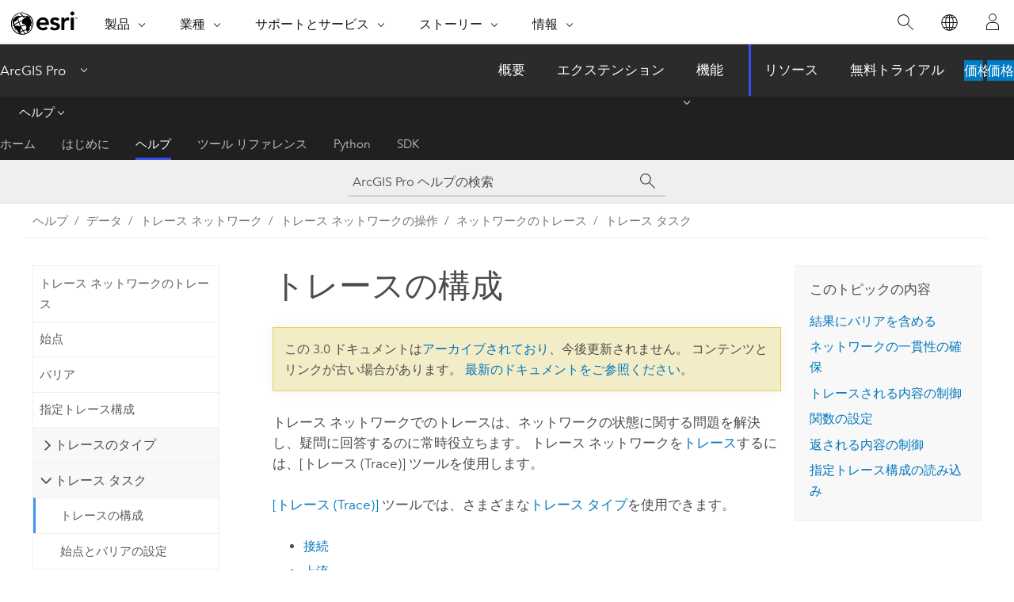

--- FILE ---
content_type: text/html; charset=UTF-8
request_url: https://pro.arcgis.com/ja/pro-app/3.0/help/data/trace-network/configure-a-trace.htm
body_size: 57598
content:


<!DOCTYPE html>
<!--[if lt IE 7]>  <html class="ie lt-ie9 lt-ie8 lt-ie7 ie6" dir="ltr"> <![endif]-->
<!--[if IE 7]>     <html class="ie lt-ie9 lt-ie8 ie7" dir="ltr"> <![endif]-->
<!--[if IE 8]>     <html class="ie lt-ie9 ie8" dir="ltr"> <![endif]-->
<!--[if IE 9]>     <html class="ie ie9" dir="ltr"> <![endif]-->
<!--[if !IE]><!--> <html dir="ltr" lang="ja"> <!--<![endif]-->
<head>
<meta name="Applebot" content="noindex,nofollow">
<meta name="DuckDuckBot" content="noindex,nofollow">
<meta name="Googlebot" content="noindex,nofollow">
<meta name="Bingbot" content="noindex,nofollow">
<meta name="Slurp" content="noindex,nofollow">
<meta name="facebot" content="noindex,nofollow">
<meta name="Baiduspider" content="noindex,nofollow">
<link rel="canonical" href="https://pro.arcgis.com/ja/pro-app/latest/help/data/trace-network/configure-a-trace.htm">
    <meta charset="utf-8">
    <title>トレースの構成&mdash;ArcGIS Pro | ドキュメント</title>
    <meta content="IE=edge,chrome=1" http-equiv="X-UA-Compatible">

    <script>
      var appOverviewURL = "/content/esri-sites/en-us/arcgis/products/arcgis-pro/overview";
    </script>

    <script>
      var docConfig = {
        locale: 'ja'
        ,localedir: 'ja'
        ,langSelector: ''
        
        ,relativeUrl: false
        

        ,searchformUrl: '/search/'
        ,tertiaryNavIndex: '2'

        
      };
    </script>
	 


    
    <!--[if lt IE 9]>
      <script src="/cdn/js/libs/html5shiv.js" type="text/javascript"></script>
      <script src="/cdn/js/libs/selectivizr-min.js" type="text/javascript"></script>
      <script src="/cdn/js/libs/json2.js" type="text/javascript"></script>
      <script src="/cdn/js/libs/html5shiv-printshiv.js" type="text/javascript" >

    <![endif]-->

     <!--[if lt IE 11]>
    <script>
      $$(document).ready(function(){
        $$(".hideOnIE").hide();
      });
    </script>
    <![endif]-->
	<meta name="viewport" content="width=device-width, user-scalable=no">
	<link href="/assets/img/favicon.ico" rel="shortcut icon" >
	<link href="/assets/css/screen.css" media="screen" rel="stylesheet" type="text/css" />
	<link href="/cdn/calcite/css/documentation.css" media="screen" rel="stylesheet" type="text/css" />
	<link href="/assets/css/print.css" media="print" type="text/css" rel="stylesheet" />

	<!--
	<link href="/assets/css/screen_l10n.css" media="screen" rel="stylesheet" type="text/css" />
	<link href="/assets/css/documentation/base_l10n.css" media="screen" rel="stylesheet" type="text/css" />
	<link href="/assets/css/print_l10n.css" media="print" type="text/css" rel="stylesheet" />
	-->
	<script src="/cdn/js/libs/latest/jquery.latest.min.js" type="text/javascript"></script>
    <script src="/cdn/js/libs/latest/jquery-migrate-latest.min.js" type="text/javascript"></script>
	<script src="/cdn/js/libs/jquery.cookie.js" type="text/javascript"></script>
	<link href="/cdn/css/colorbox.css" media="screen" rel="stylesheet" type="text/css" />
	<link href="/cdn/css/colorbox_l10n.css" media="screen" rel="stylesheet" type="text/css" />
	<script src="/cdn/js/libs/jquery.colorbox-min.js" type="text/javascript"></script>
	<script src="/assets/js/video-init.js" type="text/javascript"></script>
	<script src="/assets/js/sitecfg.js" type="text/javascript"></script>
	
		<script src="/assets/js/signIn.js" type="text/javascript"></script>
	
	

	<!--- Language Picker -->
	<script src="/assets/js/locale/l10NStrings.js" type="text/javascript"></script>
	
		<script src="/assets/js/locale/langSelector.js" type="text/javascript"></script>
	

	<script src="/assets/js/calcite-web.js" type="text/javascript"></script>



  <!--- search MD -->
    <META name="description" content="トレース ネットワーク内でトレースを行うための構成可能なオプションは、トレース結果を詳細化する機能を提供します。"><META name="last-modified" content="2022-7-11"><META name="product" content="arcgis-pro"><META name="version" content="pro3.0"><META name="search-collection" content="help"><META name="search-category" content="help-general"><META name="subject" content="GEODATA"><META name="sub_category" content="ArcGIS Pro"><META name="content_type" content="Help Topic"><META name="subject_label" content="ジオデータ"><META name="sub_category_label" content="ArcGIS Pro"><META name="content_type_label" content="ヘルプ トピック"><META name="content-language" content="ja">
    <!--- search MD -->
      
    <!-- Add in Global Nav -->
    <link rel="stylesheet" href="//webapps-cdn.esri.com/CDN/components/global-nav/css/gn.css" />
    <!--<script src="//webapps-cdn.esri.com/CDN/components/global-nav/test_data.js"></script>-->
    <script src="//webapps-cdn.esri.com/CDN/components/global-nav/js/gn.js"></script>
    <!-- End Add in Global Nav -->

</head>

<!--
      pub: GUID-B40396EC-2E11-4F9E-80BC-E5B9EE5620A8=11
      tpc: GUID-5208FB2B-B2D7-4F34-8049-F8018189AB99=7
      -->


<!-- variable declaration, if any -->

<body class="claro ja pro esrilocalnav">
  <!-- Secondary nav -->
  <script>
     insertCss(_esriAEMHost+"/etc.clientlibs/esri-sites/components/content/local-navigation/clientlibs.css")
     insertElem("div", "local-navigation", '<nav id="second-nav" navtype="existingNavigation" domain="'+_esriAEMHost+'" path="'+appOverviewURL+'"></nav>' )
  </script>

  
<!-- End of drawer -->

  
  <div class="wrapper">
      <!--googleoff: all-->


      <div id="skip-to-content">
        <!--googleoff: all-->
        <div class="search">
        <div class="esri-search-box">
          <div class="search-component">
            <form id="helpSearchForm">
              <input class="esri-search-textfield leader" name="q" placeholder="ArcGIS Pro ヘルプの検索" autocapitalize="off" autocomplete="off" autocorrect="off" spellcheck="false" aria-label="ArcGIS Pro ヘルプの検索">
  <input type="hidden" name="collection" value="help" />
  <input type="hidden" name="product" value="arcgis-pro" />
  <input type="hidden" name="version" value="pro3.0" />
  <input type="hidden" name="language" value="ja" />
  <button class="esri-search-button-submit" type="submit" aria-label="サーチ"></button>
            </form>
          </div>
        </div>
      </div>
        <!--googleon: all-->
       
        <!-- content goes here -->
        <div class="grid-container ">
          

            
              
  <!--BREADCRUMB-BEG--><div id="bigmac" class="sticky-breadcrumbs trailer-2" data-spy="affix" data-offset-top="180"> </div><!--BREADCRUMB-END-->
  <!--googleoff: all-->
    <div class="column-5 tablet-column-12 trailer-2 ">
      <aside class="js-accordion accordion reference-index" aria-live="polite" role="tablist">
        <div></div>
      </aside>

      <div class="js-sticky scroll-show tablet-hide leader-1 back-to-top" data-top="0" style="top: 0px;">
        <a href="#" class="btn btn-fill btn-clear">トップへ戻る</a>
      </div>
    </div>
  <!--googleon: all-->
  
            
            
            
	
		<div class="column-13  pre-1 content-section">
	
		<header class="trailer-1"><h1>トレースの構成</h1></header>

		 
	<!--googleoff: all-->
	
		
				<aside id="main-toc-small" class="js-accordion accordion tablet-show trailer-1">
			      <div class="accordion-section">
			        <h4 class="accordion-title">このトピックの内容</h4>
			        <div class="accordion-content list-plain">
			          <ol class="list-plain pre-0 trailer-0"><li><a href="#ESRI_SECTION1_C30D73392D964D51A8B606128A8A6E8F">結果にバリアを含める</a></li><li><a href="#ESRI_SECTION1_8C918188CFA54AC69A5BB72ADCF50010">ネットワークの一貫性の確保</a></li><li><a href="#ESRI_SECTION1_CA267086110D437491A2F5940510D809">トレースされる内容の制御</a></li><li><a href="#ESRI_SECTION1_383BDD7175084697A7E771090A410CBB">関数の設定</a></li><li><a href="#ESRI_SECTION1_6DF114F607A643D1B4CD8D1BF7B97505">返される内容の制御</a></li><li><a href="#ESRI_SECTION1_CE988219EAEB4B0B83D16CBB4536F808">指定トレース構成の読み込み</a></li></ol>
			        </div>
			      </div>
			     </aside>
		
    
   <!--googleon: all-->


		<main>
			
	
    	
    


			
<p id="GUID-1B64950E-47CF-427A-936A-87BBC6EE2E45">トレース ネットワークでのトレースは、ネットワークの状態に関する問題を解決し、疑問に回答するのに常時役立ちます。 トレース ネットワークを<a class="xref xref" href="/ja/pro-app/3.0/help/data/trace-network/trace-a-trace-network.htm">トレース</a>するには、<span purpose="gptoolref">[トレース (Trace)]</span> ツールを使用します。</p><p id="GUID-73C08F02-ABA4-45A0-AB2C-51F8014BE07A"><span purpose="gptoolref"><a class="xref xref" esrisubtype="extrel" hrefpfx="/ja/pro-app/3.0/tool-reference" href="/ja/pro-app/3.0/tool-reference/trace-network/trace.htm">[トレース (Trace)]</a></span> ツールでは、さまざまな<a class="xref xref" href="/ja/pro-app/3.0/help/data/trace-network/trace-network-trace-types.htm">トレース タイプ</a>を使用できます。<ul purpose="ul" id="UL_724EEBDDFB4A4710B39922F2ACA289CB"><li purpose="li" id="LI_E19C594ABCDF485B84CDB1348C4C9003"><a class="xref xref" href="/ja/pro-app/3.0/help/data/trace-network/find-connected-features.htm">接続</a></li><li purpose="li" id="LI_E3431EDBBFD9460BA28B9D313E63240C"><a class="xref xref" href="/ja/pro-app/3.0/help/data/trace-network/find-upstream-or-downstream-features.htm#ESRI_SECTION1_8D4BEBDC131F412AA9E55569EFE05AE1">上流</a></li><li purpose="li" id="LI_EBFD11443E1945F89A682A72CE056974"><a class="xref xref" href="/ja/pro-app/3.0/help/data/trace-network/find-upstream-or-downstream-features.htm#ESRI_SECTION1_F545D04FA6A1448EB4BEB418DDC0F31E">下流</a></li><li purpose="li" id="LI_6198634BF64B495A97424D611E81BACC"><a class="xref xref" href="/ja/pro-app/3.0/help/data/trace-network/discover-the-shortest-path.htm">最短パス</a></li></ul> </p><p id="GUID-5A5F7E01-15F7-4327-953A-F31D81E6A4EB">これらのトレース タイプと合わせて、<span purpose="gptoolref">[トレース (Trace)]</span> ツールには、提供される各トレース タイプの調整に使用する詳細構成の包括的なセットが含まれています。 これらの構成により、<a class="xref xref" href="/ja/pro-app/3.0/help/data/trace-network/trace-a-trace-network.htm#ESRI_SECTION1_E531E2B288224AF88042F26EF1CF68CF">通過可能性</a>を構成し、返されるフィーチャを識別し、実行する計算を設定できます。 ModelBuilder を使用して複雑な構成を保存し、モデル ツールのインターフェイスに表示されるパラメーターの数を減らすこともできます。 これにより、詳細なトレースを 1 クリックのみで再実行できるようになります。</p><p id="GUID-8F4B0025-06C4-453D-9C47-32CAEC148B58">各構成要素について以下のセクションで説明します。 パラメーター オプションと使用法については、「<span purpose="gptoolref"><a class="xref xref" esrisubtype="extrel" hrefpfx="/ja/pro-app/3.0/tool-reference" href="/ja/pro-app/3.0/tool-reference/trace-network/trace.htm">トレース (Trace)</a></span>」ツールをご参照ください。</p><section class="section1 padded-anchor" id="ESRI_SECTION1_C30D73392D964D51A8B606128A8A6E8F" purpose="section1"><h2>結果にバリアを含める</h2><p id="GUID-20843AF2-1C1C-4942-84C5-AE16BBE951A6">デフォルトでは、始点と並んでバリア フィーチャが存在しなければ、バリア フィーチャはトレースの結果の中に返されます。 これは <span class="uicontrol">[バリア フィーチャを含める]</span> および <span class="uicontrol">[始点でバリアを無視する]</span> オプションを使用して制御できます。</p><section class="section2 padded-anchor" id="ESRI_SECTION2_19D02729E4F44BFABB2824F3F7DB9D38" purpose="section2"><h3>バリア フィーチャを含める</h3><p id="GUID-5CB23E00-74FF-4D7D-8D3F-5824C7F099B5"><a class="xref xref" href="/ja/pro-app/3.0/help/data/trace-network/barriers.htm">バリア</a>をトレースの結果に含めます。 これは、<span class="uicontrol">[トレース位置]</span> ウィンドウのフィーチャ バリア セットと動的に構成されたバリア (条件バリア、関数バリア、フィルター バリア、フィルター関数バリア) を包含します。</p><p id="GUID-4D7739D3-2EBA-46FA-B2F4-C8292D1EA501">トレースが返した選択セットは、バリアが<a class="xref xref" href="/ja/pro-app/3.0/help/data/trace-network/trace-network-vocabulary.htm#ESRI_SECTION1_D4443B078350460BB1F5F602A410BDCF">ミッドスパン接続</a>でエッジ フィーチャに置かれており、<span class="uicontrol">[バリア フィーチャを含める]</span> オプションが無効のとき、予期しない結果を表示することがあります。 フィーチャのいずれかの部分がトレースによって返された場合、全フィーチャが選択されてトレース結果に表示されます。</p><p id="GUID-FD615A5D-85D3-4308-B824-BC47275B9EBA"> <h4 class="table title"></h4><div class="overflow-auto"><table class="tablexyz lined-rows lined-columns bordered  
            always-wrap
          "><colgroup width="1.00*"></colgroup><colgroup width="2.01*"></colgroup><thead><tr><th colspan="1">構成オプション</th><th colspan="1">説明</th></tr></thead><tbody class="align-middle"><tr class="align-middle"><td outputclass="" purpose="entry" rowspan="1" colspan="1"><p id="GUID-32591F8E-9799-4628-9DBB-874FD11B0302"><span class="uicontrol">バリア フィーチャを含める</span></p></td><td outputclass="" purpose="entry" rowspan="1" colspan="1"><ul purpose="ul" id="UL_BDCADE7019DC496691CE46054273AC6D"><li purpose="li" id="LI_D20D66BB16804659A23713FD09DE9D8E">オン - バリア フィーチャをトレース結果に含めます。 これがデフォルトです。</li><li purpose="li" id="LI_00D7151E227C4237A4039C17775CC87C">オフ - バリア フィーチャをトレース結果に含めません。</li></ul></td></tr></tbody><caption></caption></table></div></p></section><section class="section2 padded-anchor" id="ESRI_SECTION2_338532D1F4BD496BBC8ED6B9A675755B" purpose="section2"><h3>始点でバリアを無視する</h3><p id="GUID-71046073-690F-46A6-A899-A6BE9579A2D4"><a class="xref xref" href="/ja/pro-app/3.0/help/data/trace-network/barriers.htm">バリア</a>が始点である場合、トレース構成でそれらのバリアを無視します。</p><p id="GUID-D3649503-6BEF-44E5-9340-0AF27AED9039"> <h4 class="table title"></h4><div class="overflow-auto"><table class="tablexyz lined-rows lined-columns bordered  
            always-wrap
          "><colgroup width="1.00*"></colgroup><colgroup width="2.01*"></colgroup><thead><tr><th colspan="1">構成オプション</th><th colspan="1">説明</th></tr></thead><tbody class="align-middle"><tr class="align-middle"><td outputclass="" purpose="entry" rowspan="1" colspan="1"><p id="GUID-27883CA8-F45B-447C-9958-B1D03C97343B"><span class="uicontrol">始点でバリアを無視する</span></p></td><td outputclass="" purpose="entry" rowspan="1" colspan="1"><ul purpose="ul" id="UL_3216A3C20C6549B48F5B5F342812F2EF"><li purpose="li" id="LI_B9D0C0893703423492484F4C4CB7AB48">オン - トレース結果では、始点にあるバリアが無視されます。</li><li purpose="li" id="LI_2F3B15CA0BA34356A4379EFBEF36D3D3">オフ - トレース結果では、始点にあるバリアが使用されます。 これがデフォルトです。</li></ul></td></tr></tbody><caption></caption></table></div></p></section></section><section class="section1 padded-anchor" id="ESRI_SECTION1_8C918188CFA54AC69A5BB72ADCF50010" purpose="section1"><h2>ネットワークの一貫性の確保</h2><p id="GUID-C2421386-92FE-4CCA-9A72-341DA05572E9">ネットワークの一貫したエリアは、ネットワーク トポロジが検証され、<a class="xref xref" href="/ja/pro-app/3.0/help/data/trace-network/dirty-areas-in-a-trace-network.htm">ダーティ エリア</a>がないエリアです。 整合チェックは、トレースがネットワーク トポロジからネットワークに関する最新の情報を読み取っていることを保証する唯一の方法です。</p><p id="GUID-9811CB60-8FDE-4479-B4D2-E764729A7A80"><span purpose="gptoolref">[トレース (Trace)]</span> ツールの <span class="uicontrol">[一貫性の整合チェック]</span> 構成オプションは、トレース結果のネットワーク トポロジの一貫性を保証します。 <span class="uicontrol">[一貫性の整合チェック]</span> が true に設定されている場合、ダーティ エリアがトレース パスと交差するとトレース操作が失敗します。 これが発生した場合、下の例に示すように、ダーティであると判明したトレース パス内のフィーチャのクラス名および Global ID を含むエラーがツールによって返されます。</p><p id="GUID-3D819344-6754-464C-86D2-E2BB6D94ED93"><section class="codeblock padded-anchor" purpose="codeblock"><div class="codeblockdesc" purpose="codeblockdesc"></div><div class="codeblockbody"><pre><code class="other no-highlight">ERROR 002041: One or more dirty areas were discovered.
[[NHDFlowline: {0DBFACDA-45D6-BA67-33CE-A750BE632C05}]]
Failed to execute (Trace).</code></pre></div></section></p><p id="GUID-F9096759-C7B9-4A98-82D1-24C788FDA31A">編集に関連付けられたダーティ エリアを削除するには、ネットワーク トポロジを<a class="xref xref" esrisubtype="extrel" hrefpfx="/ja/pro-app/3.0/help/data" href="/ja/pro-app/3.0/help/data/utility-network/validate-a-network-topology.htm">整合チェック</a>する必要があります。</p><div class="panel trailer-1 note" id="GUID-F2B33AFC-74A6-4214-896B-CE43E00EFEC0"><h5 class="icon-ui-comment trailer-0">注意:</h5><p id="GUID-815454FE-0033-483F-AC4C-3BB8705F68C6">トレース結果に不整合に関するエラーを発生させるのは、削除操作、既存のネットワーク フィーチャの更新、またはエラー フィーチャの作成によって作成されたダーティ エリアのみです。 新しく作成されたフィーチャのダーティ エリアからは、<span class="uicontrol">[一貫性の整合チェック]</span> チェックの失敗は発生しません。</p></div><p id="GUID-873155A4-DF5C-4DF8-A7C6-0DF67B9EF4FE"><span class="uicontrol">[一貫性の整合チェック]</span> チェックボックスをオンにしないで実行したトレースは、予期しないトレース結果につながる場合があります。 たとえば、1 つのフィーチャがネットワークから削除され、これによって位置 A と位置 B の間のパスだけが切断されている場合、 削除されたフィーチャに対してダーティ エリアが作成されます。 ネットワーク トポロジの整合チェックの前に、<span class="uicontrol">[一貫性の整合チェック]</span> オプションをオフにした状態で、位置 A を起点としてトレースを実行し、<a class="xref xref" href="/ja/pro-app/3.0/help/data/trace-network/find-connected-features.htm">接続されたフィーチャを検索</a>します。 このトレースは位置 B に到達し、ツールは警告なしで完了します。 位置 B に到達したのは、A と B を接続するフィーチャを削除したことが、検証操作により、ネットワーク トポロジで更新されていないためです。</p><p id="GUID-E15666B9-262B-43DC-A580-3E335298896F">上のシナリオで <span class="uicontrol">[一貫性の整合チェック]</span> オプションをオンにした場合、ダーティ エリアにトレースが到達して削除されたフィーチャをマークすると、ツールがエラーを返し、ダーティ エリアに遭遇してトレースが失敗したことをユーザーに知らせます。 トレースするエリアに関するトポロジの整合チェックの後、トレースは位置 B に到達できなくなります。削除されたフィーチャがネットワーク トポロジに反映されたからです。 トレースされるエリアの範囲全体のネットワーク トポロジが検証されない場合、他のダーティ エリアも発生する可能性があります。</p><p id="GUID-5AAFB2EC-A3CA-4694-B6D5-AA74D1146860"><h4 class="table title"></h4><div class="overflow-auto"><table class="tablexyz lined-rows lined-columns bordered  
            always-wrap
          "><colgroup width="1.00*"></colgroup><colgroup width="2.01*"></colgroup><thead><tr><th colspan="1">構成オプション</th><th colspan="1">説明</th></tr></thead><tbody class="align-middle"><tr class="align-middle"><td outputclass="" purpose="entry" rowspan="1" colspan="1"><p id="GUID-808EFE86-6FBD-4A56-AE34-B9FB01DA2A15"><span class="uicontrol">一貫性の整合チェック</span></p></td><td outputclass="" purpose="entry" rowspan="1" colspan="1"><p id="GUID-2FADA036-C6FB-4094-943D-BD57D8225202"><ul purpose="ul" id="UL_203699E99A0B48EB9FD39399A205B427"><li purpose="li" id="LI_249C966429014ECA8F790673DC3CA0D6">オン - ダーティ エリアがトレース対象のフィーチャと交差している場合、ツールがエラーを返します。 これがデフォルトです。</li><li purpose="li" id="LI_DB61BA482C194FF2A84D5CEBF5BD3CCC">オフ - ダーティ エリアは無視されます。</li></ul></p></td></tr></tbody><caption></caption></table></div></p></section><section class="section1 padded-anchor" id="ESRI_SECTION1_CA267086110D437491A2F5940510D809" purpose="section1"><h2>トレースされる内容の制御</h2><p id="GUID-FDDF1893-1BC1-46B4-AAB7-53167D51563F">トレース中は、停止位置を示すためにバリアが使用されます。その位置を超えるフィーチャはトレースされません。 トレースの結果には、バリアを超えるフィーチャは含まれませんが、必要に応じてバリア自体を含めることができます。 <span class="uicontrol">[不定フローを許可]</span> および <span class="uicontrol">[高度な設定]</span> 内のパラメーターなどの他のパラメーターは、ネットワーク パスの通過可能性を管理する対象の定義に役立ちます。</p><section class="section2 padded-anchor" id="ESRI_SECTION2_0E2BC95129264A21B54129CDE323C971" purpose="section2"><h3>不定フローを許可</h3><p id="GUID-7B2B28FE-6B4C-4DFB-953A-C8E810ED2B9C">上流トレースや下流トレースを実行する場合、トレース解析は <span class="usertext">Flow direction</span> ネットワーク属性内の値を使用して方向性を決定します。 一部のシナリオでは、双方向の流れを示す不定フロー方向のライン フィーチャがある場合があります。 このオプションは、パスに沿った不定フローがあるフィーチャをトレースするか、トレースの通過可能性を停止するかを指定します。 このパラメーターは、上流トレースまたは下流トレースを実行する場合にのみ適用されます。</p><p id="GUID-839BE4D1-8279-4036-9CCB-E5BBD3D38FFA"> <h4 class="table title"></h4><div class="overflow-auto"><table class="tablexyz lined-rows lined-columns bordered  
            always-wrap
          "><colgroup width="1.00*"></colgroup><colgroup width="2.01*"></colgroup><thead><tr><th colspan="1">構成オプション</th><th colspan="1">説明</th></tr></thead><tbody class="align-middle"><tr class="align-middle"><td outputclass="" purpose="entry" rowspan="1" colspan="1"><p id="GUID-363B61BB-0A7D-4FEB-A571-392F8A79C74B"><span class="uicontrol">不定フローを許可</span></p></td><td outputclass="" purpose="entry" rowspan="1" colspan="1"><ul purpose="ul" id="UL_E6EC482C663E4A058E03FD65861D1AA3"><li purpose="li" id="LI_914735F560474D24B9AD5E75D2196232">オン - 不定フローのあるフィーチャをトレースします。</li><li purpose="li" id="LI_C7BDFC97D93B40C69B937CB233E7F2C7">オフ - パスに沿った不定フローのあるフィーチャの通過可能性が停止し、そのフィーチャがトレースされません。 これがデフォルトです。</li></ul></td></tr></tbody><caption></caption></table></div></p></section><section class="section2 padded-anchor" id="ESRI_SECTION2_83EC170AD4FB4FB0940F3048E9BF9B83" purpose="section2"><h3>高度な設定</h3><p id="GUID-282FC0E6-9114-45C0-82C6-A1FC7734F56D"><span purpose="gptoolref">[トレース (Trace)]</span> ツールの <span class="uicontrol">[高度なオプション]</span> セクションには、トレースの通過可能性を制御する <a class="xref xref" href="/ja/pro-app/3.0/help/data/trace-network/barriers.htm#ESRI_SECTION2_99E4C4840C6D4E2DAC62617709C338C4"><span class="uicontrol">[条件バリア]</span></a> と <a class="xref xref" href="/ja/pro-app/3.0/help/data/trace-network/barriers.htm#ESRI_SECTION2_2973C831C3DC47D88F767B55B8A08DC0"><span class="uicontrol">[関数バリア]</span></a> があります。 条件バリアはネットワーク属性に基づく式で、トレースを停止する場所を定義します。 関数バリアは、条件を満たしたときにトレースを停止する場所を定義します。</p><p id="GUID-6983CA7B-CC28-496B-9BC0-A2902B06A576">通過可能性の適用範囲は、<span purpose="gptoolref">[トレース (Trace)]</span> ツールで <span class="uicontrol">[通過可能性の適用]</span> とラベルが付けられている <span class="usertext">traversability_scope</span> パラメーターでさらに制御されます。 このパラメーターは、ジャンクションとエッジの両方、ジャンクションのみ、またはエッジのみに通過可能性を適用するかを決定します。 たとえば、通過可能性をジャンクションのみに適用し、エッジが条件バリアで指定された条件を満たしている場合、通過可能性の適用範囲により、トレースはエッジで停止しません。</p><p id="GUID-3E16272B-BD91-43BA-9E45-8E009473D77D">詳細については、「<a class="xref xref" href="/ja/pro-app/3.0/help/data/trace-network/barriers.htm">バリア</a>」をご参照ください。</p></section></section><section class="section1 padded-anchor" id="ESRI_SECTION1_383BDD7175084697A7E771090A410CBB" purpose="section1"><h2>関数の設定</h2><p id="GUID-7B69F794-92FC-4B67-9DC1-607483957735">関数は、トレース対象のフィーチャに関連付けられたネットワーク属性に関する計算を実行できるトレース構成です。 オプションのネットワーク属性フィルターを各関数に追加できます。 指定すると、関数は、ネットワーク属性フィルターに適合するフィーチャにのみ適用されます。 関数内のフィルターを使用して、条件付き要件を導入します。 たとえば、<span class="usertext">PathType</span> 属性が値 Paved を含むすべてのラインの長さを合計します。 1 つのトレースに対して複数の関数を指定できます。</p></section><section class="section1 padded-anchor" id="ESRI_SECTION1_6DF114F607A643D1B4CD8D1BF7B97505" purpose="section1"><h2>返される内容の制御</h2><p id="GUID-261AE53C-A710-495C-9835-C89910F2B26F">トレースの結果に返されるものを制御するために、<span class="uicontrol">[出力条件]</span> および <span class="uicontrol">[結果タイプ]</span> という 2 つのパラメーターが用意されています。</p><p id="GUID-AA25AB4B-D898-4C35-8D2E-7C3ECA00DA95"> </p><section class="section2 padded-anchor" id="ESRI_SECTION2_3B9939D9F0FE4DEA933D4FA9B3BAF29B" purpose="section2"><h3>出力条件</h3><p id="GUID-8AFAE47C-565F-4C21-9EB9-C3B919B272CA"><span class="uicontrol">[出力条件]</span> フィルターは、ネットワーク属性の使用をサポートし、フィルターに指定した条件に適合するかどうかを確認するために、トレース中に発生したすべてのフィーチャをスクリーニングします。 <a class="xref xref" href="/ja/pro-app/3.0/help/data/trace-network/network-attributes.htm">ネットワーク属性</a>は、ネットワーク トポロジに存在し、1 つ以上のフィーチャクラスのフィールドに関連付けられます。 出力条件に、ネットワーク属性の名前、演算子、ネットワーク属性に有効な値を指定します。</p><p id="GUID-3BE7242E-5A48-478A-BB37-16FFEABBFA59">トレイル ネットワークに関するシナリオを考えます。この場合、舗装された道路を返すためにネットワーク属性が入力されます。 この場合、Trails クラスに <span class="usertext">PathType</span> という名前のフィールドがあります。 このフィールドは、<span class="uicontrol">[Surface]</span> という名前のネットワーク属性に関連付けられています。 <span class="uicontrol">[出力条件]</span> パラメーターを構成して、値が <span class="uicontrol">[Paved]</span> に等しい <span class="uicontrol">[Surface]</span> ネットワーク属性を持つフィーチャクラスを検索します。 トレースの結果に、このフィールドと値 <span class="uicontrol">[Paved]</span> を持つフィーチャクラスのフィーチャと、<span class="usertext">PathType</span> フィールドのないクラスのフィーチャが含まれます。</p><p id="GUID-44D76862-6515-4530-8EF7-C5E742BF9CA9"><span class="uicontrol">[結合方法]</span> パラメーターを使用して、複数の <span class="uicontrol">[出力条件]</span> 値を実装することができます。 どちらのタイプの出力も使用可能で、複数の出力タイプを設定できます。 出力タイプを組み合わせることで、たとえば、長さ 1,000 m を超えるすべての舗装道路を返すように設定できます。</p></section><section class="section2 padded-anchor" id="ESRI_SECTION2_9F67F338839240AAAFF0EDD79AAC2942" purpose="section2"><h3>結果タイプ</h3><p id="GUID-7EE532BF-61EF-4F9E-98DD-BC0B93ADD9E7">オプションの <span class="uicontrol">[結果タイプ]</span> パラメーターを使用すると、トレースによって返される結果のタイプを制御できます。 <span class="uicontrol">[集約されたジオメトリ]</span>、<span class="uicontrol">[選択]</span>、<span class="uicontrol">[ネットワーク レイヤー]</span>、<span class="uicontrol">[接続性]</span>、<span class="uicontrol">[エレメント]</span> の各結果タイプは、別々または同時に指定して、それぞれ、フィーチャ レイヤーの出力ジオメトリを生成する、選択セットを生成する、グループ レイヤー内のフィーチャ レイヤーの選択セットとしてトレース結果を返す、幾何学的一致によって接続されたネットワーク機能の接続性グラフを返す、フィーチャに基づく情報を *<span class="usertext">.json</span> ファイルに返す、などの処理を行えます。</p><p id="GUID-1FB9EF56-F601-413C-B6A7-480B8BB7FEFB"><h4 class="table title"></h4><div class="overflow-auto"><table class="tablexyz lined-rows lined-columns bordered  
            always-wrap
          "><colgroup width="1.00*"></colgroup><colgroup width="2.01*"></colgroup><thead><tr><th colspan="1">パラメーター</th><th colspan="1">オプション</th></tr></thead><tbody class="align-middle"><tr class="align-middle"><td outputclass="" purpose="entry" rowspan="1" colspan="1"><p id="GUID-0DD13FA6-1672-4C9C-9633-9C5E97AB66D6"><span class="uicontrol">結果タイプ</span></p></td><td outputclass="" purpose="entry" rowspan="1" colspan="1"><p id="GUID-525D156C-9BA7-477C-BA18-D55829CF8C35"><ul purpose="ul" id="UL_760449C5F9CF4B75B4E1D5FF33A6DFDB"><li purpose="li" id="LI_4EF24EA563AB44FFBC58042F396BCF1C"><span class="uicontrol">選択</span> - トレース操作の結果は、該当するネットワーク フィーチャの選択セットとして返されます。 これがデフォルトです。</li><li purpose="li" id="LI_16C1362802404CB9B0D9E8223BB068FC"><span class="uicontrol">[集約されたジオメトリ]</span> - トレース操作の結果は、ジオメトリ タイプ別に集約され、アクティブなマップのレイヤー内に表示されるフィーチャクラスに格納されます。</li><li purpose="li" id="LI_C17C501206EC4B8982DBBED7C6985086"><span class="uicontrol">[ネットワーク レイヤー]</span> - トレースにより返されたフィーチャの選択セットを含むフィーチャ レイヤーを格納するグループ レイヤーを作成します。</li><li purpose="li" id="LI_9EDD74F6A6304D05B3ABD3CCE89F84FD"><span class="uicontrol">[接続性]</span> - トレースの結果が接続性グラフとして、指定した *<span class="usertext">.json</span> 出力ファイルに返されます。</li><li purpose="li" id="LI_54D83BE606C046E7BAEC4964591EA3EA"><span class="uicontrol">[エレメント]</span> - トレースの結果がフィーチャに基づく情報として、指定した *<span class="usertext">.json</span> 出力ファイルに返されます。</li></ul></p><div class="panel trailer-1 note" id="GUID-6993A5B4-6EFA-484A-BDCC-A9E706B3DADF"><h5 class="icon-ui-comment trailer-0">注意:</h5><p id="GUID-07ECCF28-A49D-43A8-8F28-F5789877744A">エンタープライズ ジオデータベースの場合、<span class="uicontrol">[接続性]</span> オプションを使用するには、<span class="ph">ArcGIS Enterprise</span> 10.9.1 以降が必要です。</p></div></td></tr></tbody><caption></caption></table></div></p><p id="GUID-03164BDC-417A-446A-9F31-DB47F76E2E79"><span class="uicontrol">[集約されたジオメトリ]</span> オプションを使用すると、フィーチャクラスのマルチパート ジオメトリとしてトレース結果を得ることができます。 このオプションは、始点およびエッジ フィーチャの中間部分に配置されたバリアの位置を優先して、部分的なフィーチャの結果を返します。</p><p id="GUID-702A8CD3-0DED-44F4-ABFA-F94B08BB1D2A">以下の図で、下流トレースで [選択] と [集約されたジオメトリ] の結果タイプ オプションを使用した場合の違いを比較してください。 下のネットワークは、9 つのエッジ エレメント (e1、e2、e3 などで表される) から構成される 5 つのライン フィーチャ (f1、f2、f3、f4、および f5 で表される) を含みます。</p><p id="GUID-ACDCE80C-A2C7-4164-A4A5-811857E65B78">バリア フィーチャを含むこの例では、選択結果が、7 つのエッジ エレメント (f1::e1、e2、e3、f2::e1、e2、および f5::e1、e2) から構成される、5 つのポイント フィーチャと 3 つのライン フィーチャを返します。 集約されたジオメトリの結果では、同じフィーチャが返されますが、エッジ エレメント f1::e1,e2 および f5::e2 は除外されます。</p><figure class="fig" href="#"><img src="GUID-61A9133E-897C-47E2-9E8E-008FF2722BA6-web.png" alt="選択および集約されたジオメトリ オプションを使用する下流のトレース結果" title="選択および集約されたジオメトリ オプションを使用する下流のトレース結果" loading="lazy"></figure><p id="GUID-9C5EBDC4-6D5A-45CD-97EA-E4D30A255512"><span class="uicontrol">[バリア フィーチャを含める]</span> 構成オプションがオンのエッジに沿ってバリアが配置されている場合、トレースはバリア フィーチャで停止し、そのエッジの部分的なフィーチャ ジオメトリをトレース結果に返します。 <span class="uicontrol">[バリア フィーチャを含める]</span> がオフの場合、トレースは、中間部分の接続性によって検知された先行するライン終点またはジャンクションのところで停止します。</p><p id="GUID-25C0D391-B485-4FD5-947B-E1C4996A5C6B">下図は、<span class="uicontrol">[バリア フィーチャを含める]</span> オプションを使用して、トレース結果にバリア フィーチャを含めたり除いたりするときのトレース結果の違いを示しています。 この例では、始点とバリアの両方がエッジに沿って配置されています。 このオプションが有効な場合、選択結果は、7 つのエッジ エレメント (f1::e1、e2、e3、f2::e1、e2、および f5::e1、e2) から構成される、4 つのポイント フィーチャと 3 つのライン フィーチャを返します。 集約されたジオメトリ結果は、同じ 3 つのフィーチャを返しますが、エッジ エレメント f1::e1 および f5::e2 を除外します。 <span class="uicontrol">[バリア フィーチャを含める]</span> がオフのバリア フィーチャを除外しようとした場合、選択結果は変わりませんが、集約されたジオメトリの結果ではさらに f1::e2 が除外されます。</p><figure class="fig" href="#"><img src="GUID-F30C16D6-EFBD-4C34-B414-6D778A8DC10D-web.png" alt="構成オプションが有効な場合と無効な場合のトレース結果の比較" title="構成オプションが有効な場合と無効な場合のトレース結果の比較" loading="lazy"></figure><p id="GUID-C2919CD3-DEFD-473B-8306-EA1897905407">結果タイプに <span class="uicontrol">[集約されたジオメトリ]</span> オプションが選択されている場合、トレース出力の振舞いを定義するために、追加で 4 つのパラメーターが用意されています。</p><ul purpose="ul" id="UL_22414B11CAA249B499D8A3C7B7683523"><li purpose="li" id="LI_83AFB96B21084CEEA531DB525F649D58"><span class="uicontrol">以前のトレース結果をすべてクリア</span></li><li purpose="li" id="LI_36092B9BB5C941C8A418DDEF8C15EEBC"><span class="uicontrol">トレース名</span></li><li purpose="li" id="LI_E1D19A4C6B914A789C015A0D614C6627"><span class="uicontrol">集約されたポイント</span></li><li purpose="li" id="LI_DB351AB8561443CCB51CBDEAC11C7B66"><span class="uicontrol">集約されたライン</span></li></ul><p id="GUID-5DD21AD8-2364-4D02-8529-D6C5A6FFBBC8"><span class="uicontrol">[以前のトレース結果をすべて消去]</span> チェックボックスは、集約されたジオメトリを格納するために選択されたフィーチャクラスのコンテンツに対して、切り捨てまたは追加を行うためのオプションを提供します。</p><p id="GUID-9C288819-E219-425D-AF9F-AF9759C7442E"><h4 class="table title"></h4><div class="overflow-auto"><table class="tablexyz lined-rows lined-columns bordered  
            always-wrap
          "><colgroup width="1.00*"></colgroup><colgroup width="2.01*"></colgroup><thead><tr><th colspan="1">パラメーター</th><th colspan="1">オプション</th></tr></thead><tbody class="align-middle"><tr class="align-middle"><td outputclass="" purpose="entry" rowspan="1" colspan="1"><p id="GUID-16E3E6EE-F40C-42F6-81CB-A07CB937D21D"><span class="uicontrol">以前のトレース結果をすべてクリア</span></p></td><td outputclass="" purpose="entry" rowspan="1" colspan="1"><p id="GUID-B05C9A46-89AC-4274-987D-C64E0E37EFF4"><ul purpose="ul" id="UL_256A282EA2E8415BA0F52FE13F7206FB"><li purpose="li" id="LI_15F8EB52667948939DD46A5E399A478C">オン - 集約されたトレース ジオメトリを格納するフィーチャクラスは切り捨てられます。 現在のトレース操作の出力ジオメトリのみが書き込まれます。 これがデフォルトです。</li><li purpose="li" id="LI_6C1359E0F9C64B86A7806C81208ABFFB">オフ - 現在のトレース操作の出力ジオメトリが、集約されたジオメトリを格納するフィーチャクラスに追加されます。</li></ul></p></td></tr></tbody><caption></caption></table></div></p><p id="GUID-3BDA3476-3918-47EC-8663-AF185A9864DB">オプションの <span class="uicontrol">[トレース名]</span> パラメーターを使用して、トレース操作の文字列識別子を作成し、トレース結果の識別を支援できます。</p><p id="GUID-87688E76-51AC-41F4-BE07-8586B4C77CCD"><span class="uicontrol">[集約されたポイント]</span> および <span class="uicontrol">[集約されたライン]</span> パラメーターを使用して、集約された結果ジオメトリを格納するためのフィーチャクラスを指定できます。 デフォルトでは次に示すように、各パラメーターに、プロジェクトのデフォルトのジオデータベースに格納されるシステム生成のフィーチャクラスが入力されます。<ul purpose="ul" id="UL_7BD6E8FBCECF418D980F6E79C88AF768"><li purpose="li" id="LI_D45681EEA172438791734A14D114DA4C"><span class="usertext">Trace_Results_Aggregated_Lines</span> - ライン フィーチャクラス</li><li purpose="li" id="LI_8A302FB295B84711859469B257217DB8"><span class="usertext">Trace_Results_Aggregated_Points</span> - マルチポイント フィーチャクラス</li></ul></p><p id="GUID-51A2ABA5-6A67-48C1-B0D4-3C4991BB5DE4">これらのフィーチャクラスは、存在しない場合、自動的に作成されます。 既存のフィーチャクラスも、集約されたジオメトリの格納に使用できます。 デフォルト以外のフィーチャクラスを使用する場合、そのフィーチャクラスは、<span class="usertext">TRACENAME</span> という名前の文字列フィールドを含み、出力のジオメトリ タイプに一致する必要があります。</p><p id="GUID-F3DEABDB-70B2-4599-93E0-F704CC63E200">部分的なフィーチャの結果をともなう出力ジオメトリを生成すると、トレースをより正確に表現でき、他のタスクに対してトレース結果の比較や再利用が可能になります。</p><div class="panel trailer-1 note" id="GUID-79467163-FF8C-46A6-969B-4D81208FEC4A"><h5 class="icon-ui-comment trailer-0">注意:</h5><p id="GUID-8BB4251F-5D12-4052-9539-FC5AA7983B85">ジオプロセシング オプションの <a class="xref xref" esrisubtype="extrel" hrefpfx="/ja/pro-app/3.0/help/analysis/geoprocessing" href="/ja/pro-app/3.0/help/analysis/geoprocessing/basics/geoprocessing-options.htm#GUID-8A6E65E0-33A6-41A0-979E-2A2915212EAD">[ジオプロセシング ツールが既存のデータセットを上書きすることを許可]</a> を無効にすると、集約されたジオメトリの結果タイプの出力フィーチャクラスがプロジェクトのデフォルト ジオデータベースに存在する場合、ツール整合チェックの問題が生じる可能性があります。 これを解決するには、ジオプロセシング オプションを有効にするか、プロジェクトのデフォルト ジオデータベースで集約されたポイント、ライン、およびポリゴン フィーチャクラスの名前を変更します。</p></div><p id="GUID-B5D9D309-498F-4A86-BE5C-3C879B78E969">結果タイプで <span class="uicontrol">[選択]</span> オプションを選択した場合は、追加の <span class="uicontrol">[選択タイプ]</span> パラメーターで、選択の適用方法や選択がすでに存在する場合に実行する操作を定義できます。</p><p id="GUID-113A354A-C03C-4809-8350-BFD1E7E1CFF8"><h4 class="table title"></h4><div class="overflow-auto"><table class="tablexyz lined-rows lined-columns bordered  
            always-wrap
          "><colgroup width="1.00*"></colgroup><colgroup width="2.01*"></colgroup><thead><tr><th colspan="1">パラメーター</th><th colspan="1">オプション</th></tr></thead><tbody class="align-middle"><tr class="align-middle"><td outputclass="" purpose="entry" rowspan="1" colspan="1"><p id="GUID-84D6F37D-77BB-4E49-BD50-6115BC5FE03B"><span class="uicontrol">選択タイプ</span></p></td><td outputclass="" purpose="entry" rowspan="1" colspan="1"><p id="GUID-D55954D9-962A-4BB8-A1DD-F13A7C3F6AEE"><ul purpose="ul" id="UL_C40DB96E797242969235879D70E5A9EA"><li purpose="li" id="LI_AD0BF3CF50CF4215826F5301B7D68DFE"><span class="uicontrol">新規選択</span> - 結果として得られた選択によって、現在の選択が置換されます。 これがデフォルトです。</li><li purpose="li" id="LI_853833D9392A4D759B771147110AEDA9"><span class="uicontrol">[現在の選択に追加]</span> - 選択が存在する場合、結果として得られる選択が現在の選択に追加されます。 選択が存在しない場合は、新しい選択オプションと同じです。</li><li purpose="li" id="LI_A2EFA0987B2D43A39567CF797B7B675D"><span class="uicontrol">現在の選択から削除</span> - 結果として得られた選択が現在の選択から削除されます。 選択が存在しない場合、このオプションは影響を与えません。新しい選択オプションと同じです。</li><li purpose="li" id="LI_AD8BC2BE2C29414BB616EE44E0AC850E"><span class="uicontrol">現在の選択からサブセットを選択</span> - 結果として得られた選択を現在の選択と組み合せます。 両方に共通のレコードだけが選択された状態となります。</li><li purpose="li" id="LI_72E3FB4F836042AAA799AAFFB0585C60"><span class="uicontrol">現在の選択の切り替え</span> - 結果として得られる選択が切り替えられます。 選択された結果が現在の選択から削除され、選択されなかった結果が現在の選択に追加されます。 選択が存在しない場合は、新しい選択オプションと同じです。</li></ul></p></td></tr></tbody><caption></caption></table></div></p><p id="GUID-DDB6175F-8BA0-4F5D-A3F8-E62654C84F3E"><span class="uicontrol">[ネットワーク レイヤー]</span> 結果タイプ オプションは、グループ レイヤー内のフィーチャ レイヤーの選択セットとしてトレース結果を返します。 <span class="ph">ArcGIS Pro</span> でこのオプションを選択すると、新しいグループ レイヤーがマップに追加されます。 フィーチャ レイヤーは、トレースによって返されたフィーチャを含むクラスでのみ作成されます。 各フィーチャ レイヤーには、<span class="ph">ModelBuilder</span> および <span class="ph">Python</span> のトレースの結果を操作するために使用できる、トレースにより返されたフィーチャの選択セットが格納されます。</p><p id="GUID-53BC687E-5114-4586-9519-CBAFB4716340"><span class="uicontrol">[ネットワーク レイヤー]</span> オプションを選択して、追加の <span class="uicontrol">[出力グループ レイヤー名]</span> パラメーターで、作成する出力グループ レイヤーの名前を付けます。 <span class="ph">ArcGIS Pro</span> で操作する場合、新しいグループ レイヤーが指定した名前でアクティブなマップに追加されます。</p><p id="GUID-616E3447-E88E-4A66-96E8-CE09CC3C8AFC"><span class="uicontrol">[接続性]</span> 結果タイプ オプションは、トレースの結果を、ジオメトリの一致によって接続されたネットワーク フィーチャの接続性グラフとして返します。 このオプションを選択すると、接続性は、指定した場所にある解析可能な *<span class="usertext">.json</span> ファイルに出力され、データをユーザー独自のグラフに表すため、他のシステムにインポートされます。 接続性情報は、トレースによって返されたネットワーク フィーチャに対してのみ返されます。</p><p id="GUID-6A18FFC9-8B33-4A4D-A0CE-03CDDE57E65E">結果タイプとして <span class="uicontrol">[接続性]</span> オプションが選択された場合、追加の <span class="uicontrol">[JSON を出力]</span> パラメーターが、*<span class="usertext">.json</span> 出力ファイルの場所を指定するために追加されます。</p><p id="GUID-40CB5C6E-7086-46B2-A544-0B8BF35B8911"><span class="uicontrol">[エレメント]</span> 結果タイプ オプションは、トレースの結果を、フィーチャに基づく情報として返します。 このオプションを選択した場合、フィーチャに基づく情報が、指定された場所にある *<span class="usertext">.json</span> ファイルに出力されます。このファイルは、追加の解析を実行するための入力として使用できます。</p><p id="GUID-A9D38463-AC3C-4AFB-9452-3AF28FD7E163"><span class="uicontrol">[エレメント]</span> オプションが選択された場合、追加の <span class="uicontrol">[JSON を出力]</span> パラメーターが、*<span class="usertext">.json</span> 出力ファイルの場所を指定するために追加されます。 *<span class="usertext">.json</span> ファイルには、<span class="usertext">elements</span> の下位でトラバースしたすべてのネットワーク フィーチャに対する次の情報が格納されます。</p><ul purpose="ul" id="UL_CC61BC55125846189C9CC7021F53BC52"><li purpose="li" id="LI_E3E403F1601F401BB6988187BBF5AF89"><span class="usertext">networkSourceId</span></li><li purpose="li" id="LI_C3D25C5E5FC64B95B06CC9D396CB1912"><span class="usertext">globalId</span></li><li purpose="li" id="LI_6EFF8A455B964D7B98568FE5566DC30E"><span class="usertext">objectId</span></li></ul><p id="GUID-A4992C3B-01D6-4F44-B1DA-3FCF449986C9">追加情報はライン フィーチャに対して返されます。</p><ul purpose="ul" id="UL_CD78A0F59F12448290FC619B6F378C4E"><li purpose="li" id="LI_46BA7EEDB36C4A27BE1110C0D6BE8C0F"><span class="usertext">positionFrom</span> および <span class="usertext">positionTo</span></li></ul></section></section>
<section class="section1 padded-anchor" id="ESRI_SECTION1_CE988219EAEB4B0B83D16CBB4536F808" purpose="section1"><h2>指定トレース構成の読み込み</h2><p id="GUID-DE777E71-B24B-4C7E-9575-89248FF94507">指定トレース構成では、共有と再使用のために作成する複雑なトレースをすることができます。 <span purpose="gptoolref">[トレース (Trace)]</span> ツールを使用すると、既存の指定トレース構成を読み込み、トレースのプロパティを定義できます。 これにより、トレースに関連付けられたユーザー エクスペリエンスが簡素化され、組織内の一般的なトレースの再利用の一貫性が提供されます。</p><p id="GUID-32F75714-357B-4018-90FF-660C4B587392"><h4 class="table title"></h4><div class="overflow-auto"><table class="tablexyz lined-rows lined-columns bordered  
            always-wrap
          "><colgroup width="1.00*"></colgroup><colgroup width="2.01*"></colgroup><thead><tr><th colspan="1">パラメーター</th><th colspan="1">オプション</th></tr></thead><tbody class="align-middle"><tr class="align-middle"><td outputclass="" purpose="entry" rowspan="1" colspan="1"><p id="GUID-83904A6F-8855-48BE-8907-649BA262393E"><span class="uicontrol">トレース構成の使用</span></p></td><td outputclass="" purpose="entry" rowspan="1" colspan="1"><p id="GUID-B6C10ECA-C133-4296-A7B8-5C04A1321C0F"><ul purpose="ul" id="UL_AE7B2F2DE7D4405FB89E79047049BC78"><li purpose="li" id="LI_C0B9D475061B4C66A970360F36BF7E3C">オン - ツールは、トレースのプロパティを定義するために既存の指定トレース構成を使用します。 オンの場合、<span class="uicontrol">[トレース構成名]</span>、<span class="uicontrol">[始点]</span>、<span class="uicontrol">[バリア]</span> パラメーターだけが表示されます。 集約されたジオメトリ結果タイプを使用するトレース構成が読み込まれると、<span class="uicontrol">[集約されたポイント]</span> および <span class="uicontrol">[集約されたライン]</span> パラメーターも表示されます。</li><li purpose="li" id="LI_411B3515C7F64265A2FF1F7DBE678A52">オフ - ツールは、トレースのプロパティを定義するために既存の指定トレース構成を使用しません。 これがデフォルトです。</li></ul></p></td></tr></tbody><caption></caption></table></div></p><p id="GUID-B89A278E-E883-46E9-84F0-A4F8579FCD57"><span class="uicontrol">[トレース構成名]</span> パラメーターは、トレースのプロパティを定義するトレース構成の名前を指定します。 このパラメーターは、<span class="uicontrol">[トレース構成の使用]</span> が有効な場合にのみ使用できます。</p><p id="GUID-89FF4F10-4ED6-4F81-8663-114A275195CB"><a class="xref xref" href="/ja/pro-app/3.0/help/data/trace-network/about-trace-configurations.htm">指定トレース構成の詳細</a></p></section>
			
				<hr>
				<!--googleoff: all-->
				
	
        
		    <p class="feedback right">
		        <a id="afb" class="icon-ui-contact" href="/feedback/" data-langlabel="feedback-on-this-topic" >このトピックへのフィードバック</a>
		    </p>
        
	

				<!--googleon: all-->
			
		</main>
	</div>
	
	<!--googleoff: all-->
	
		
			<div id="main-toc-large" class="column-5">
			    <div class="panel font-size--2 tablet-hide trailer-1">
			      <h5 class="trailer-half">このトピックの内容</h5>
			      <ol class="list-plain pre-0 trailer-0"><li><a href="#ESRI_SECTION1_C30D73392D964D51A8B606128A8A6E8F">結果にバリアを含める</a></li><li><a href="#ESRI_SECTION1_8C918188CFA54AC69A5BB72ADCF50010">ネットワークの一貫性の確保</a></li><li><a href="#ESRI_SECTION1_CA267086110D437491A2F5940510D809">トレースされる内容の制御</a></li><li><a href="#ESRI_SECTION1_383BDD7175084697A7E771090A410CBB">関数の設定</a></li><li><a href="#ESRI_SECTION1_6DF114F607A643D1B4CD8D1BF7B97505">返される内容の制御</a></li><li><a href="#ESRI_SECTION1_CE988219EAEB4B0B83D16CBB4536F808">指定トレース構成の読み込み</a></li></ol>
			    </div>
			    
			    
	  		</div>
		
    
   <!--googleon: all-->




          
        </div>
        <!-- ENDPAGECONTENT -->

      </div>

    </div>  <!-- End of wrapper -->

    <div id="globalfooter"></div>

  <!--googleoff: all-->

  
	<script src="/assets/js/init.js" type="text/javascript"></script>
	<!--<script src="/assets/js/drop-down.js" type="text/javascript"></script>-->
	<script src="/assets/js/search/searchform.js" type="text/javascript"></script>
	<script src="/cdn/js/link-modifier.js" type="text/javascript"></script>
	<script src="/cdn/js/sitewide.js" type="text/javascript"></script>
	<script src="/cdn/js/libs/highlight.pack.js" type="text/javascript"></script>
	<script>hljs.initHighlightingOnLoad();</script>


  
    

  <script src="/cdn/js/affix.js" type="text/javascript"></script>
  <script type="text/javascript">
    $(function () {
          var appendFlg = true;

          $("#bigmac")
          .on("affixed.bs.affix", function (evt) {
            if (appendFlg) {
              $("<a class='crumb' href='#'>トレースの構成</a>").insertAfter ($("#bigmac nav a").last());
              appendFlg = false;
            }
          })
          .on ("affix-top.bs.affix", function(evt) {
            if (!appendFlg) {
              $("#bigmac nav a").last().remove();
            }
            appendFlg = true;
          })
    })
  </script>
  
        <script type="text/javascript">
          window.doctoc = {
            pubID: "2491",
            tpcID: "56",
            
            hideToc : false
          }
        </script>

        <script type="text/javascript" src="/ja/pro-app/3.0/help/main/1868.js" ></script>
        <script type="text/javascript" src="/ja/pro-app/3.0/help/data/trace-network/2491.js" ></script>
        <script type="text/javascript" src="/cdn/calcite/js/protoc.js" ></script>

        

  <noscript>
        <p>
            <a href="flisting.htm">flist</a>
        </p>
    </noscript>
    
	<script src="//mtags.arcgis.com/tags-min.js"></script>

  
  
    
    
    <script>
      document.write("<script src='" + _esriAEMHost+"/etc.clientlibs/esri-sites/clientlibs/localNav.js'><\/script>");
    </script>

  </body>
</html>

--- FILE ---
content_type: text/html;charset=utf-8
request_url: https://www.esri.com/bin/esri/localnavigation?path=/content/esri-sites/ja-jp/arcgis/products/arcgis-pro/overview
body_size: 623
content:
[{"main":{"title":"ArcGIS Pro","titlelink":"https://www.esri.com/en-us/arcgis/products/arcgis-pro/overview","triallabel":"価格","triallink":"https://www.esri.com/en-us/arcgis/products/arcgis-pro/buy"}},{"pageTitle":"概要","pageLink":"https://www.esri.com/ja-jp/arcgis/products/arcgis-pro/overview","designTheme":"394EEE","redirect":""},{"pageTitle":"エクステンション","pageLink":"https://www.esri.com/ja-jp/arcgis/products/arcgis-pro/extensions","designTheme":"394EEE","redirect":""},{"pageTitle":"機能","pageLink":"https://www.esri.com/ja-jp/arcgis/products/arcgis-pro/features","designTheme":"394EEE","redirect":"","tertiary":"false","subnavItems":[{"pageTitle":"Exploration and Visualization","pageLink":"https://www.esri.com/ja-jp/arcgis/products/arcgis-pro/features/exploration-visualization","redirect":"","wildcard":"","hideInTertiaryNav":"false"},{"pageTitle":"Imagery","pageLink":"https://www.esri.com/ja-jp/arcgis/products/arcgis-pro/features/imagery","redirect":"","wildcard":"","hideInTertiaryNav":"false"},{"pageTitle":"Data Management","pageLink":"https://www.esri.com/ja-jp/arcgis/products/arcgis-pro/features/data-management","redirect":"","wildcard":"","hideInTertiaryNav":"false"},{"pageTitle":"カスタマイズおよび作成","pageLink":"https://www.esri.com/ja-jp/arcgis/products/arcgis-pro/features/customize-create","redirect":"","wildcard":"","hideInTertiaryNav":"false"},{"pageTitle":"Cartography","pageLink":"https://www.esri.com/ja-jp/arcgis/products/arcgis-pro/features/cartography","redirect":"","wildcard":"","hideInTertiaryNav":"false"},{"pageTitle":"Analytics Data Science","pageLink":"https://www.esri.com/ja-jp/arcgis/products/arcgis-pro/features/analytics-data-science","redirect":"","wildcard":"","hideInTertiaryNav":"false"},{"pageTitle":"Share your Work","pageLink":"https://www.esri.com/ja-jp/arcgis/products/arcgis-pro/features/share","redirect":"","wildcard":"","hideInTertiaryNav":"false"},{"pageTitle":"Launch New Capabilities","pageLink":"https://www.esri.com/ja-jp/arcgis/products/arcgis-pro/features/capabilities","redirect":"","wildcard":"","hideInTertiaryNav":"false"},{"pageTitle":"開発者ツール","pageLink":"https://www.esri.com/ja-jp/arcgis/products/arcgis-pro/features/developer","redirect":"","wildcard":"","hideInTertiaryNav":"false"}]},{"pageTitle":"リソース","pageLink":"https://www.esri.com/ja-jp/arcgis/products/arcgis-pro/resources","designTheme":"394EEE","redirect":"","tertiary":"true","subnavItems":[{"pageTitle":"ホーム","pageLink":"https://www.esri.com/ja-jp/arcgis/products/arcgis-pro/resources/home","redirect":"https://www.esri.com/en-us/arcgis/products/arcgis-pro/resources","wildcard":"","hideInTertiaryNav":"false"},{"pageTitle":"はじめに","pageLink":"https://www.esri.com/ja-jp/arcgis/products/arcgis-pro/resources/get-started","redirect":"https://pro.arcgis.com/ja/pro-app/latest/get-started/get-started.htm","wildcard":"/get-started/","hideInTertiaryNav":"false"},{"pageTitle":"ヘルプ","pageLink":"https://www.esri.com/ja-jp/arcgis/products/arcgis-pro/resources/help","redirect":"https://pro.arcgis.com/ja/pro-app/latest/help/main/welcome-to-the-arcgis-pro-app-help.htm","wildcard":"/help/","hideInTertiaryNav":"false"},{"pageTitle":"ツール リファレンス","pageLink":"https://www.esri.com/ja-jp/arcgis/products/arcgis-pro/resources/tool-reference","redirect":"https://pro.arcgis.com/ja/pro-app/latest/tool-reference/main/arcgis-pro-tool-reference.htm","wildcard":"/tool-reference/","hideInTertiaryNav":"false"},{"pageTitle":"Python","pageLink":"https://www.esri.com/ja-jp/arcgis/products/arcgis-pro/resources/python","redirect":"https://pro.arcgis.com/ja/pro-app/latest/arcpy/main/arcgis-pro-arcpy-reference.htm","wildcard":"/arcpy/","hideInTertiaryNav":"false"},{"pageTitle":"SDK","pageLink":"https://www.esri.com/ja-jp/arcgis/products/arcgis-pro/resources/sdk","redirect":"https://pro.arcgis.com/ja/pro-app/latest/sdk/index.html","wildcard":"/sdk/","hideInTertiaryNav":"false"}]},{"pageTitle":"無料トライアル","pageLink":"https://www.esri.com/ja-jp/arcgis/products/arcgis-pro/trial","designTheme":"394EEE","redirect":""}]


--- FILE ---
content_type: text/html; charset=UTF-8
request_url: https://pro.arcgis.com/ja/pro-app/latest/help/data/trace-network/configure-a-trace.htm
body_size: 59046
content:


<!DOCTYPE html>
<!--[if lt IE 7]>  <html class="ie lt-ie9 lt-ie8 lt-ie7 ie6" dir="ltr"> <![endif]-->
<!--[if IE 7]>     <html class="ie lt-ie9 lt-ie8 ie7" dir="ltr"> <![endif]-->
<!--[if IE 8]>     <html class="ie lt-ie9 ie8" dir="ltr"> <![endif]-->
<!--[if IE 9]>     <html class="ie ie9" dir="ltr"> <![endif]-->
<!--[if !IE]><!--> <html dir="ltr" lang="ja"> <!--<![endif]-->
<head>
    <meta charset="utf-8">
    <title>トレースの構成&mdash;ArcGIS Pro | ドキュメント</title>
    <meta content="IE=edge,chrome=1" http-equiv="X-UA-Compatible">

    <script>
      var appOverviewURL = "/content/esri-sites/en-us/arcgis/products/arcgis-pro/overview";
    </script>

    <script>
      var docConfig = {
        locale: 'ja'
        ,localedir: 'ja'
        ,langSelector: ''
        
        ,relativeUrl: false
        

        ,searchformUrl: '/search/'
        ,tertiaryNavIndex: '2'

        
      };
    </script>
	 


    
    <!--[if lt IE 9]>
      <script src="/cdn/js/libs/html5shiv.js" type="text/javascript"></script>
      <script src="/cdn/js/libs/selectivizr-min.js" type="text/javascript"></script>
      <script src="/cdn/js/libs/json2.js" type="text/javascript"></script>
      <script src="/cdn/js/libs/html5shiv-printshiv.js" type="text/javascript" >

    <![endif]-->

     <!--[if lt IE 11]>
    <script>
      $$(document).ready(function(){
        $$(".hideOnIE").hide();
      });
    </script>
    <![endif]-->
	<meta name="viewport" content="width=device-width, user-scalable=no">
	<link href="/assets/img/favicon.ico" rel="shortcut icon" >
	<link href="/assets/css/screen.css" media="screen" rel="stylesheet" type="text/css" />
	<link href="/cdn/calcite/css/documentation.css" media="screen" rel="stylesheet" type="text/css" />
	<link href="/assets/css/print.css" media="print" type="text/css" rel="stylesheet" />

	<!--
	<link href="/assets/css/screen_l10n.css" media="screen" rel="stylesheet" type="text/css" />
	<link href="/assets/css/documentation/base_l10n.css" media="screen" rel="stylesheet" type="text/css" />
	<link href="/assets/css/print_l10n.css" media="print" type="text/css" rel="stylesheet" />
	-->
	<script src="/cdn/js/libs/latest/jquery.latest.min.js" type="text/javascript"></script>
    <script src="/cdn/js/libs/latest/jquery-migrate-latest.min.js" type="text/javascript"></script>
	<script src="/cdn/js/libs/jquery.cookie.js" type="text/javascript"></script>
	<link href="/cdn/css/colorbox.css" media="screen" rel="stylesheet" type="text/css" />
	<link href="/cdn/css/colorbox_l10n.css" media="screen" rel="stylesheet" type="text/css" />
	<script src="/cdn/js/libs/jquery.colorbox-min.js" type="text/javascript"></script>
	<script src="/assets/js/video-init.js" type="text/javascript"></script>
	<script src="/assets/js/sitecfg.js" type="text/javascript"></script>
	
		<script src="/assets/js/signIn.js" type="text/javascript"></script>
	
	

	<!--- Language Picker -->
	<script src="/assets/js/locale/l10NStrings.js" type="text/javascript"></script>
	
		<script src="/assets/js/locale/langSelector.js" type="text/javascript"></script>
	

	<script src="/assets/js/calcite-web.js" type="text/javascript"></script>



  <!--- search MD -->
    <META name="description" content="トレース ネットワーク内でトレースを行うための構成可能なオプションを使用すると、トレース結果を詳細化できます。"><META name="last-modified" content="2025-11-18"><META name="product" content="arcgis-pro"><META name="version" content="pro3.6"><META name="search-collection" content="help"><META name="search-category" content="help-general"><META name="subject" content="GEODATA"><META name="sub_category" content="ArcGIS Pro"><META name="content_type" content="Help Topic"><META name="subject_label" content="ジオデータ"><META name="sub_category_label" content="ArcGIS Pro"><META name="content_type_label" content="ヘルプ トピック"><META name="content-language" content="ja">
    <!--- search MD -->
      
    <!-- Add in Global Nav -->
    <link rel="stylesheet" href="//webapps-cdn.esri.com/CDN/components/global-nav/css/gn.css" />
    <!--<script src="//webapps-cdn.esri.com/CDN/components/global-nav/test_data.js"></script>-->
    <script src="//webapps-cdn.esri.com/CDN/components/global-nav/js/gn.js"></script>
    <!-- End Add in Global Nav -->

</head>

<!--
      pub: GUID-B40396EC-2E11-4F9E-80BC-E5B9EE5620A8=23
      tpc: GUID-5208FB2B-B2D7-4F34-8049-F8018189AB99=10
      help-ids: []
      -->


<!-- variable declaration, if any -->

<body class="claro ja pro esrilocalnav">
  <!-- Secondary nav -->
  <script>
     insertCss(_esriAEMHost+"/etc.clientlibs/esri-sites/components/content/local-navigation/clientlibs.css")
     insertElem("div", "local-navigation", '<nav id="second-nav" navtype="existingNavigation" domain="'+_esriAEMHost+'" path="'+appOverviewURL+'"></nav>' )
  </script>

  
<!-- End of drawer -->

  
  <div class="wrapper">
      <!--googleoff: all-->


      <div id="skip-to-content">
        <!--googleoff: all-->
        <div class="search">
        <div class="esri-search-box">
          <div class="search-component">
            <form id="helpSearchForm">
              <input class="esri-search-textfield leader" name="q" placeholder="ArcGIS Pro ヘルプの検索" autocapitalize="off" autocomplete="off" autocorrect="off" spellcheck="false" aria-label="ArcGIS Pro ヘルプの検索">
  <input type="hidden" name="collection" value="help" />
  <input type="hidden" name="product" value="arcgis-pro" />
  <input type="hidden" name="version" value="pro3.6" />
  <input type="hidden" name="language" value="ja" />
  <button class="esri-search-button-submit" type="submit" aria-label="サーチ"></button>
            </form>
          </div>
        </div>
      </div>
        <!--googleon: all-->
       
        <!-- content goes here -->
        <div class="grid-container ">
          

            
              
  <!--BREADCRUMB-BEG--><div id="bigmac" class="sticky-breadcrumbs trailer-2" data-spy="affix" data-offset-top="180"> </div><!--BREADCRUMB-END-->
  <!--googleoff: all-->
    <div class="column-5 tablet-column-12 trailer-2 ">
      <aside class="js-accordion accordion reference-index" aria-live="polite" role="tablist">
        <div></div>
      </aside>

      <div class="js-sticky scroll-show tablet-hide leader-1 back-to-top" data-top="0" style="top: 0px;">
        <a href="#" class="btn btn-fill btn-clear">トップへ戻る</a>
      </div>
    </div>
  <!--googleon: all-->
  
            
            
            
	
		<div class="column-13  pre-1 content-section">
	
		<header class="trailer-1"><h1>トレースの構成</h1></header>

		 
	<!--googleoff: all-->
	
		
				<aside id="main-toc-small" class="js-accordion accordion tablet-show trailer-1">
			      <div class="accordion-section">
			        <h4 class="accordion-title">このトピックの内容</h4>
			        <div class="accordion-content list-plain">
			          <ol class="list-plain pre-0 trailer-0"><li><a href="#ESRI_SECTION1_C30D73392D964D51A8B606128A8A6E8F">結果にバリアを含める</a></li><li><a href="#ESRI_SECTION1_8C918188CFA54AC69A5BB72ADCF50010">ネットワークの一貫性の確保</a></li><li><a href="#ESRI_SECTION1_CA267086110D437491A2F5940510D809">トレース内容の制御</a></li><li><a href="#ESRI_SECTION1_383BDD7175084697A7E771090A410CBB">関数の設定</a></li><li><a href="#ESRI_SECTION1_6DF114F607A643D1B4CD8D1BF7B97505">返される内容の制御</a></li><li><a href="#ESRI_SECTION1_CE988219EAEB4B0B83D16CBB4536F808">名前付きトレース構成の読み込み</a></li></ol>
			        </div>
			      </div>
			     </aside>
		
    
   <!--googleon: all-->


		<main>
			
	
    	
    


			
<p id="GUID-1B64950E-47CF-427A-936A-87BBC6EE2E45">トレース ネットワークでのトレースは、ネットワークの状態に関する問題を解決し、疑問に回答するのに常時役立ちます。 トレース ネットワークを「<a class="xref xref" href="/ja/pro-app/3.6/help/data/trace-network/trace-a-trace-network.htm">トレース</a>」するには、<span purpose="gptoolref">[トレース (Trace)]</span> ツールを使用します。</p><p id="GUID-73C08F02-ABA4-45A0-AB2C-51F8014BE07A"><span purpose="gptoolref"><a class="xref xref" esrisubtype="extrel" hrefpfx="/ja/pro-app/3.6/tool-reference" href="/ja/pro-app/3.6/tool-reference/trace-network/trace.htm">[トレース (Trace)]</a></span> ツールでは、さまざまな「<a class="xref xref" href="/ja/pro-app/3.6/help/data/trace-network/trace-network-trace-types.htm">トレース タイプ</a>」を使用できます。<ul purpose="ul" id="UL_724EEBDDFB4A4710B39922F2ACA289CB"><li purpose="li" id="LI_E19C594ABCDF485B84CDB1348C4C9003"><a class="xref xref" href="/ja/pro-app/3.6/help/data/trace-network/find-connected-features.htm">接続</a></li><li purpose="li" id="LI_E3431EDBBFD9460BA28B9D313E63240C"><a class="xref xref" href="/ja/pro-app/3.6/help/data/trace-network/find-upstream-or-downstream-features.htm#ESRI_SECTION1_8D4BEBDC131F412AA9E55569EFE05AE1">上流</a></li><li purpose="li" id="LI_EBFD11443E1945F89A682A72CE056974"><a class="xref xref" href="/ja/pro-app/3.6/help/data/trace-network/find-upstream-or-downstream-features.htm#ESRI_SECTION1_F545D04FA6A1448EB4BEB418DDC0F31E">下流</a></li><li purpose="li" id="LI_6198634BF64B495A97424D611E81BACC"><a class="xref xref" href="/ja/pro-app/3.6/help/data/trace-network/discover-the-shortest-path.htm">最短パス</a></li></ul> </p><p id="GUID-5A5F7E01-15F7-4327-953A-F31D81E6A4EB">これらのトレース タイプと合わせて、<span purpose="gptoolref">[トレース (Trace)]</span> ツールには、提供される各トレース タイプの調整に使用する詳細構成の包括的なセットが含まれています。 これらの構成により、「<a class="xref xref" href="/ja/pro-app/3.6/help/data/trace-network/trace-a-trace-network.htm#ESRI_SECTION1_E531E2B288224AF88042F26EF1CF68CF">通過可能性</a>」を構成し、返されるフィーチャを識別し、実行する計算を設定できます。 <span class="ph">ModelBuilder</span> を使用して複雑な構成を保存し、モデル ツールのインターフェイスに表示されるパラメーターの数を減らすことができます。 これにより、詳細なトレースを 1 クリックのみで再実行できるようになります。</p><p id="GUID-8F4B0025-06C4-453D-9C47-32CAEC148B58">各構成要素について以下のセクションで説明します。 パラメーター オプションと使用法については、「<span purpose="gptoolref"><a class="xref xref" esrisubtype="extrel" hrefpfx="/ja/pro-app/3.6/tool-reference" href="/ja/pro-app/3.6/tool-reference/trace-network/trace.htm">トレース</a></span>」ツールをご参照ください。</p><section class="section1 padded-anchor" id="ESRI_SECTION1_C30D73392D964D51A8B606128A8A6E8F" purpose="section1"><h2>結果にバリアを含める</h2><p id="GUID-20843AF2-1C1C-4942-84C5-AE16BBE951A6">デフォルトでは、始点と並んでバリア フィーチャが存在しなければ、バリア フィーチャはトレースの結果の中に返されます。 これは <span class="uicontrol">[バリア フィーチャを含める]</span> および <span class="uicontrol">[始点でバリアを無視する]</span> オプションを使用して制御できます。</p><section class="section2 padded-anchor" id="ESRI_SECTION2_19D02729E4F44BFABB2824F3F7DB9D38" purpose="section2"><h3>バリア フィーチャを含める</h3><p id="GUID-5CB23E00-74FF-4D7D-8D3F-5824C7F099B5">「<a class="xref xref" href="/ja/pro-app/3.6/help/data/trace-network/barriers.htm">バリア</a>」をトレース結果に含めます。 これは、<span class="uicontrol">[トレース]</span> ウィンドウのフィーチャ バリア セットと動的に構成されたバリア (条件バリア、関数バリア、フィルター バリア、関数バリアのフィルター) を包含します。</p><p id="GUID-4D7739D3-2EBA-46FA-B2F4-C8292D1EA501">トレースが返した選択セットは、バリアが「<a class="xref xref" href="/ja/pro-app/3.6/help/data/trace-network/trace-network-vocabulary.htm#ESRI_SECTION1_D4443B078350460BB1F5F602A410BDCF">ミッドスパン接続</a>」でエッジ フィーチャに置かれており、<span class="uicontrol">[バリア フィーチャを含める]</span> オプションが無効のとき、予期しない結果を表示することがあります。 フィーチャのいずれかの部分がトレースによって返された場合、全フィーチャが選択されてトレース結果に表示されます。</p><p id="GUID-FD615A5D-85D3-4308-B824-BC47275B9EBA"> <h4 class="table title"></h4><div class="overflow-auto"><table class="tablexyz lined-rows lined-columns bordered  
            always-wrap
          "><colgroup width="1.00*"></colgroup><colgroup width="2.01*"></colgroup><thead><tr><th colspan="1">構成オプション</th><th colspan="1">説明</th></tr></thead><tbody class="align-middle"><tr class="align-middle"><td outputclass="" purpose="entry" rowspan="1" colspan="1"><p id="GUID-32591F8E-9799-4628-9DBB-874FD11B0302"><span class="uicontrol">バリア フィーチャを含める</span></p></td><td outputclass="" purpose="entry" rowspan="1" colspan="1"><ul purpose="ul" id="UL_BDCADE7019DC496691CE46054273AC6D"><li purpose="li" id="LI_D20D66BB16804659A23713FD09DE9D8E">オン - バリア フィーチャをトレース結果に含めます。 これがデフォルトです。</li><li purpose="li" id="LI_00D7151E227C4237A4039C17775CC87C">オフ - バリア フィーチャをトレース結果に含めません。</li></ul></td></tr></tbody><caption></caption></table></div></p></section><section class="section2 padded-anchor" id="ESRI_SECTION2_338532D1F4BD496BBC8ED6B9A675755B" purpose="section2"><h3>始点でバリアを無視する</h3><p id="GUID-71046073-690F-46A6-A899-A6BE9579A2D4">「<a class="xref xref" href="/ja/pro-app/3.6/help/data/trace-network/barriers.htm">バリア</a>」が始点である場合、トレース構成でそれらのバリアを無視します。</p><p id="GUID-D3649503-6BEF-44E5-9340-0AF27AED9039"> <h4 class="table title"></h4><div class="overflow-auto"><table class="tablexyz lined-rows lined-columns bordered  
            always-wrap
          "><colgroup width="1.00*"></colgroup><colgroup width="2.01*"></colgroup><thead><tr><th colspan="1">構成オプション</th><th colspan="1">説明</th></tr></thead><tbody class="align-middle"><tr class="align-middle"><td outputclass="" purpose="entry" rowspan="1" colspan="1"><p id="GUID-27883CA8-F45B-447C-9958-B1D03C97343B"><span class="uicontrol">始点でバリアを無視する</span></p></td><td outputclass="" purpose="entry" rowspan="1" colspan="1"><ul purpose="ul" id="UL_3216A3C20C6549B48F5B5F342812F2EF"><li purpose="li" id="LI_B9D0C0893703423492484F4C4CB7AB48">オン - トレース結果では、始点にあるバリアが無視されます。</li><li purpose="li" id="LI_2F3B15CA0BA34356A4379EFBEF36D3D3">オフ - トレース結果では、始点にあるバリアが使用されます。 これがデフォルトです。</li></ul></td></tr></tbody><caption></caption></table></div></p></section></section><section class="section1 padded-anchor" id="ESRI_SECTION1_8C918188CFA54AC69A5BB72ADCF50010" purpose="section1"><h2>ネットワークの一貫性の確保</h2><p id="GUID-C2421386-92FE-4CCA-9A72-341DA05572E9">ネットワークの一貫したエリアは、ネットワーク トポロジが検証され、「<a class="xref xref" href="/ja/pro-app/3.6/help/data/trace-network/dirty-areas-in-a-trace-network.htm">ダーティ エリア</a>」がないエリアです。 検証は、トレースがネットワーク トポロジからネットワークに関する最新の情報を読み取っていることを保証する唯一の方法です。</p><p id="GUID-9811CB60-8FDE-4479-B4D2-E764729A7A80"><span purpose="gptoolref">[トレース (Trace)]</span> ツールの <span class="uicontrol">[一貫性の検証]</span> 構成オプションは、トレース結果のネットワーク トポロジの一貫性を保証します。 <span class="uicontrol">[一貫性の検証]</span> が true に設定されている場合、ダーティ エリアがトレース パスと交差するとトレース操作が失敗します。 これが発生した場合、下の例に示すように、ダーティであると判明したトレース パス内のフィーチャのクラス名および Global ID を含むエラーがツールによって返されます。</p><p id="GUID-3D819344-6754-464C-86D2-E2BB6D94ED93"><section class="codeblock padded-anchor" purpose="codeblock"><div class="codeblockdesc" purpose="codeblockdesc"></div><div class="codeblockbody"><pre><code class="other no-highlight">ERROR 002041: One or more dirty areas were discovered.
[[NHDFlowline: {0DBFACDA-45D6-BA67-33CE-A750BE632C05}]]
Failed to execute (Trace).</code></pre></div></section></p><p id="GUID-F9096759-C7B9-4A98-82D1-24C788FDA31A">編集に関連付けられたダーティ エリアを削除するには、ネットワーク トポロジを「<a class="xref xref" esrisubtype="extrel" hrefpfx="/ja/pro-app/3.6/help/data" href="/ja/pro-app/3.6/help/data/utility-network/validate-a-network-topology.htm">検証</a>」する必要があります。</p><div class="panel trailer-1 note" id="GUID-F2B33AFC-74A6-4214-896B-CE43E00EFEC0"><h5 class="icon-ui-comment trailer-0">注意:</h5><p id="GUID-815454FE-0033-483F-AC4C-3BB8705F68C6">トレース結果に不整合に関するエラーを発生させるのは、削除操作、既存のネットワーク フィーチャの更新、またはエラー フィーチャの作成によって作成されたダーティ エリアのみです。 新しく作成されたフィーチャのダーティ エリアからは、<span class="uicontrol">[一貫性の検証]</span> チェックの失敗は発生しません。</p></div><p id="GUID-873155A4-DF5C-4DF8-A7C6-0DF67B9EF4FE"><span class="uicontrol">[一貫性の検証]</span> チェックボックスをオンにしないで実行したトレースは、予期しないトレース結果につながる場合があります。 たとえば、1 つのフィーチャがネットワークから削除され、これによって位置 A と位置 B の間のパスだけが切断されている場合、 削除されたフィーチャに対してダーティ エリアが作成されます。 ネットワーク トポロジの検証の前に、<span class="uicontrol">[一貫性の検証]</span> オプションをオフにした状態で、位置 A を起点としてトレースを実行し、「<a class="xref xref" href="/ja/pro-app/3.6/help/data/trace-network/find-connected-features.htm">接続フィーチャを検索</a>」します。 このトレースは位置 B に到達し、ツールは警告なしで完了します。 位置 B に到達したのは、A と B を接続するフィーチャを削除したことが、検証操作により、ネットワーク トポロジで更新されていないためです。</p><p id="GUID-E15666B9-262B-43DC-A580-3E335298896F">上のシナリオで <span class="uicontrol">[一貫性の検証]</span> オプションをオンにした場合、ダーティ エリアにトレースが到達して削除されたフィーチャをマークすると、ツールがエラーを返し、ダーティ エリアに遭遇してトレースが失敗したことをユーザーに知らせます。 トレースするエリアに関するトポロジの検証の後、トレースは位置 B に到達できなくなります。削除されたフィーチャがネットワーク トポロジに反映されたからです。 トレースされるエリアの範囲全体のネットワーク トポロジが検証されない場合、他のダーティ エリアも発生する可能性があります。</p><p id="GUID-5AAFB2EC-A3CA-4694-B6D5-AA74D1146860"><h4 class="table title"></h4><div class="overflow-auto"><table class="tablexyz lined-rows lined-columns bordered  
            always-wrap
          "><colgroup width="1.00*"></colgroup><colgroup width="2.01*"></colgroup><thead><tr><th colspan="1">構成オプション</th><th colspan="1">説明</th></tr></thead><tbody class="align-middle"><tr class="align-middle"><td outputclass="" purpose="entry" rowspan="1" colspan="1"><p id="GUID-808EFE86-6FBD-4A56-AE34-B9FB01DA2A15"><span class="uicontrol">一貫性の検証</span></p></td><td outputclass="" purpose="entry" rowspan="1" colspan="1"><p id="GUID-2FADA036-C6FB-4094-943D-BD57D8225202"><ul purpose="ul" id="UL_203699E99A0B48EB9FD39399A205B427"><li purpose="li" id="LI_249C966429014ECA8F790673DC3CA0D6">オン - ダーティ エリアがトレース対象のフィーチャと交差している場合、ツールがエラーを返します。 これがデフォルトです。</li><li purpose="li" id="LI_DB61BA482C194FF2A84D5CEBF5BD3CCC">オフ - ダーティ エリアは無視されます。</li></ul></p></td></tr></tbody><caption></caption></table></div></p></section><section class="section1 padded-anchor" id="ESRI_SECTION1_CA267086110D437491A2F5940510D809" purpose="section1"><h2>トレース内容の制御</h2><p id="GUID-FDDF1893-1BC1-46B4-AAB7-53167D51563F">トレース中は、停止位置を示すためにバリアが使用されます。その位置を超えるフィーチャはトレースされません。 トレースの結果には、バリアを超えるフィーチャは含まれませんが、必要に応じてバリア自体を含めることができます。 <span class="uicontrol">[不定フローを許可]</span> および <span class="uicontrol">[高度な設定]</span> 内のパラメーターなどの他のパラメーターは、ネットワーク パスの通過可能性を管理する対象の定義に役立ちます。</p><section class="section2 padded-anchor" id="ESRI_SECTION2_0E2BC95129264A21B54129CDE323C971" purpose="section2"><h3>不定フローを許可</h3><p id="GUID-7B2B28FE-6B4C-4DFB-953A-C8E810ED2B9C">上流トレースや下流トレースを実行する場合、トレース解析は <span class="usertext" purpose="codeph">Flow direction</span> ネットワーク属性内の値を使用して方向性を決定します。 一部のシナリオでは、双方向の流れを示す不定フロー方向のライン フィーチャがある場合があります。 このオプションは、パスに沿った不定フローがあるフィーチャをトレースするか、トレースの通過可能性を停止するかを指定します。 このパラメーターは、上流トレースまたは下流トレースを実行する場合にのみ適用されます。</p><p id="GUID-839BE4D1-8279-4036-9CCB-E5BBD3D38FFA"> <h4 class="table title"></h4><div class="overflow-auto"><table class="tablexyz lined-rows lined-columns bordered  
            always-wrap
          "><colgroup width="1.00*"></colgroup><colgroup width="2.01*"></colgroup><thead><tr><th colspan="1">構成オプション</th><th colspan="1">説明</th></tr></thead><tbody class="align-middle"><tr class="align-middle"><td outputclass="" purpose="entry" rowspan="1" colspan="1"><p id="GUID-363B61BB-0A7D-4FEB-A571-392F8A79C74B"><span class="uicontrol">不定フローを許可</span></p></td><td outputclass="" purpose="entry" rowspan="1" colspan="1"><ul purpose="ul" id="UL_E6EC482C663E4A058E03FD65861D1AA3"><li purpose="li" id="LI_914735F560474D24B9AD5E75D2196232">オン - 不定フローのあるフィーチャをトレースします。</li><li purpose="li" id="LI_C7BDFC97D93B40C69B937CB233E7F2C7">オフ - パスに沿った不定フローのあるフィーチャの通過可能性が停止し、そのフィーチャがトレースされません。 これがデフォルトです。</li></ul></td></tr></tbody><caption></caption></table></div></p></section><section class="section2 padded-anchor" id="ESRI_SECTION2_83EC170AD4FB4FB0940F3048E9BF9B83" purpose="section2"><h3>高度な設定</h3><p id="GUID-282FC0E6-9114-45C0-82C6-A1FC7734F56D"><span purpose="gptoolref">[トレース (Trace)]</span> ツールの <span class="uicontrol">[高度なオプション]</span> セクションには、トレースの通過可能性を制御する「<a class="xref xref" href="/ja/pro-app/3.6/help/data/trace-network/barriers.htm#ESRI_SECTION2_99E4C4840C6D4E2DAC62617709C338C4"><span class="uicontrol">条件バリア</span></a>」と「<a class="xref xref" href="/ja/pro-app/3.6/help/data/trace-network/barriers.htm#ESRI_SECTION2_2973C831C3DC47D88F767B55B8A08DC0"><span class="uicontrol">関数バリア</span></a>」があります。 条件バリアはネットワーク属性に基づく式で、トレースを停止する場所を定義します。 関数バリアは、条件を満たしたときにトレースを停止する場所を定義します。</p><p id="GUID-6983CA7B-CC28-496B-9BC0-A2902B06A576">通過可能性の適用範囲は、<span purpose="gptoolref">[トレース (Trace)]</span> ツールで <span class="uicontrol">[通過可能性の適用]</span> とラベルが付けられている <span class="usertext" purpose="codeph">traversability_scope</span> パラメーターでさらに制御されます。 このパラメーターは、ジャンクションとエッジの両方、ジャンクションのみ、またはエッジのみに通過可能性を適用するかを決定します。 たとえば、通過可能性をジャンクションのみに適用し、エッジが条件バリアで指定された条件を満たしている場合、通過可能性の適用範囲により、トレースはエッジで停止しません。</p><p id="GUID-3E16272B-BD91-43BA-9E45-8E009473D77D">詳細については、「<a class="xref xref" href="/ja/pro-app/3.6/help/data/trace-network/barriers.htm">バリア</a>」をご参照ください。</p></section></section><section class="section1 padded-anchor" id="ESRI_SECTION1_383BDD7175084697A7E771090A410CBB" purpose="section1"><h2>関数の設定</h2><p id="GUID-7B69F794-92FC-4B67-9DC1-607483957735">関数は、トレース対象のフィーチャに関連付けられたネットワーク属性に関する計算を実行できるトレース構成です。 オプションのネットワーク属性フィルターを各関数に追加できます。 指定すると、関数は、ネットワーク属性フィルターに適合するフィーチャにのみ適用されます。 関数内のフィルターを使用して、条件付き要件を導入します。 たとえば、<span class="usertext">PathType</span> 属性が値 Paved を含むすべてのラインの長さを合計します。 1 つのトレースに対して複数の関数を指定できます。</p><div class="panel trailer-1 note" id="GUID-BECF4E92-54EB-452E-9128-A35B679A97B3"><h5 class="icon-ui-comment trailer-0">注意:</h5><p id="GUID-AD522072-7027-48BC-9D4E-D0DDF65D32FB">関数 (Add、Average、Count、Max、Min、Subtract) を含む割り当て可能なネットワーク属性を使用するトレースは、「<a class="xref xref" href="/ja/pro-app/3.6/help/data/trace-network/trace-network-vocabulary.htm#ESRI_SECTION1_1D7C838BFEAF4565AF596DA89CF00874">エッジ エレメント</a>」に基づいて割り当て可能な結果を返します。 たとえば、接続したトレース内の関数を使用して <span class="usertext">shape length</span> 属性をカウントすると、ライン全体ではなく個々のエッジ フィーチャに基づくカウントが返されます。 詳細については、「<a class="xref xref" href="/ja/pro-app/3.6/help/data/trace-network/network-attributes.htm#ESRI_SECTION2_DE596D71660641888449D8518F724D7E">割り当て可能なネットワーク属性</a>」をご参照ください。</p></div></section><section class="section1 padded-anchor" id="ESRI_SECTION1_6DF114F607A643D1B4CD8D1BF7B97505" purpose="section1"><h2>返される内容の制御</h2><p id="GUID-261AE53C-A710-495C-9835-C89910F2B26F">トレース結果に返されるものを制御するために、<span class="uicontrol">[出力条件]</span> および <span class="uicontrol">[結果タイプ]</span> という 2 つのパラメーターが用意されています。</p><section class="section2 padded-anchor" id="ESRI_SECTION2_3B9939D9F0FE4DEA933D4FA9B3BAF29B" purpose="section2"><h3>出力条件</h3><p id="GUID-8AFAE47C-565F-4C21-9EB9-C3B919B272CA"><span class="uicontrol">[出力条件]</span> フィルターは、ネットワーク属性の使用をサポートし、フィルターに指定した条件に適合するかどうかを確認するために、トレース中に発生したすべてのフィーチャを審査します。 「<a class="xref xref" href="/ja/pro-app/3.6/help/data/trace-network/network-attributes.htm">ネットワーク属性</a>」は、ネットワーク トポロジに存在し、1 つ以上のフィーチャクラスのフィールドに関連付けられます。 出力条件に、ネットワーク属性の名前、演算子、ネットワーク属性に有効な値を指定します。</p><p id="GUID-3BE7242E-5A48-478A-BB37-16FFEABBFA59">トレイル ネットワークに関するシナリオを考えます。この場合、舗装された道路を返すためにネットワーク属性が入力されます。 この場合、Trails クラスに <span class="usertext">PathType</span> という名前のフィールドがあります。 このフィールドは、<span class="uicontrol">[Surface]</span> という名前のネットワーク属性に関連付けられています。 <span class="uicontrol">[出力条件]</span> パラメーターを構成して、値が <span class="uicontrol">[Paved]</span> に等しい <span class="uicontrol">[Surface]</span> ネットワーク属性を持つフィーチャクラスを検索します。 トレースの結果に、このフィールドと値 <span class="uicontrol">[Paved]</span> を持つフィーチャクラスのフィーチャと、<span class="usertext">PathType</span> フィールドのないクラスのフィーチャが含まれます。</p><p id="GUID-44D76862-6515-4530-8EF7-C5E742BF9CA9"><span class="uicontrol">[結合方法]</span> パラメーターを使用して、複数の <span class="uicontrol">[出力条件]</span> 値を実装することができます。 どちらのタイプの出力も使用可能で、複数の出力タイプを設定できます。 たとえば、出力タイプを組み合わせることで、長さ 1,000 メートルを超えるすべての舗装道路を返すことができます。</p></section><section class="section2 padded-anchor" id="ESRI_SECTION2_9F67F338839240AAAFF0EDD79AAC2942" purpose="section2"><h3>結果タイプ</h3><p id="GUID-7EE532BF-61EF-4F9E-98DD-BC0B93ADD9E7">オプションの <span class="uicontrol">[結果タイプ]</span> パラメーターを使用すると、トレースによって返される結果のタイプを制御できます。 <span class="uicontrol">[集約されたジオメトリ]</span>、<span class="uicontrol">[選択]</span>、<span class="uicontrol">[ネットワーク レイヤー]</span>、<span class="uicontrol">[接続性]</span>、<span class="uicontrol">[エレメント]</span> の各結果タイプは、別々または同時に指定して、それぞれ、フィーチャ レイヤーの出力ジオメトリを生成する、選択セットを生成する、グループ レイヤー内のフィーチャ レイヤーの選択セットとしてトレース結果を返す、幾何学的一致によって接続されたネットワーク機能の接続性グラフを返す、フィーチャに基づく情報を <span class="usertext" purpose="path">.json</span> ファイルに返す、などの処理を行えます。</p><p id="GUID-1FB9EF56-F601-413C-B6A7-480B8BB7FEFB"><h4 class="table title"></h4><div class="overflow-auto"><table class="tablexyz lined-rows lined-columns bordered  
            always-wrap
          "><colgroup width="1.00*"></colgroup><colgroup width="2.01*"></colgroup><thead><tr><th colspan="1">パラメーター</th><th colspan="1">オプション</th></tr></thead><tbody class="align-middle"><tr class="align-middle"><td outputclass="" purpose="entry" rowspan="1" colspan="1"><p id="GUID-0DD13FA6-1672-4C9C-9633-9C5E97AB66D6"><span class="uicontrol">結果タイプ</span></p></td><td outputclass="" purpose="entry" rowspan="1" colspan="1"><p id="GUID-525D156C-9BA7-477C-BA18-D55829CF8C35"><ul purpose="ul" id="UL_760449C5F9CF4B75B4E1D5FF33A6DFDB"><li purpose="li" id="LI_4EF24EA563AB44FFBC58042F396BCF1C"><span class="uicontrol">[選択]</span> - トレース操作の結果は、該当するネットワーク フィーチャの選択セットとして返されます。 これがデフォルトです。</li><li purpose="li" id="LI_16C1362802404CB9B0D9E8223BB068FC"><span class="uicontrol">[集約されたジオメトリ]</span> - トレース操作の結果は、ジオメトリ タイプ別に集約され、アクティブなマップのレイヤー内に表示されるフィーチャクラスに格納されます。</li><li purpose="li" id="LI_C17C501206EC4B8982DBBED7C6985086"><span class="uicontrol">[ネットワーク レイヤー]</span> - トレースにより返されたフィーチャの選択セットを含むフィーチャ レイヤーを格納するグループ レイヤーを作成します。</li><li purpose="li" id="LI_9EDD74F6A6304D05B3ABD3CCE89F84FD"><span class="uicontrol">[接続性]</span> - トレースの結果が接続性グラフとして、指定した <span class="usertext" purpose="path">.json</span> 出力ファイルに返されます。</li><li purpose="li" id="LI_54D83BE606C046E7BAEC4964591EA3EA"><span class="uicontrol">[エレメント]</span> - トレースの結果がフィーチャに基づく情報として、指定した <span class="usertext" purpose="path">.json</span> 出力ファイルに返されます。</li></ul></p><div class="panel trailer-1 note" id="GUID-6993A5B4-6EFA-484A-BDCC-A9E706B3DADF"><h5 class="icon-ui-comment trailer-0">注意:</h5><p id="GUID-07ECCF28-A49D-43A8-8F28-F5789877744A">エンタープライズ ジオデータベースの場合、<span class="uicontrol">[接続性]</span> オプションを使用するには、<span class="ph">ArcGIS Enterprise</span> 10.9.1 以降が必要です。</p></div></td></tr></tbody><caption></caption></table></div></p><p id="GUID-03164BDC-417A-446A-9F31-DB47F76E2E79"><span class="uicontrol">[集約されたジオメトリ]</span> オプションを使用すると、フィーチャクラスのマルチパート ジオメトリとしてトレース結果を得ることができます。 このオプションは、始点およびエッジ フィーチャのミッドスパンに配置されたバリアの位置を優先して、部分的なフィーチャの結果を返します。</p><p id="GUID-702A8CD3-0DED-44F4-ABFA-F94B08BB1D2A">以下の図で、下流トレースで選択と集約されたジオメトリの結果タイプ オプションを使用した場合の違いを比較してください。 下のネットワークは、9 つのエッジ エレメント (e1、e2、e3 などで表される) から構成される 5 つのライン フィーチャ (f1、f2、f3、f4、f5 で表される) を含みます。</p><p id="GUID-ACDCE80C-A2C7-4164-A4A5-811857E65B78">バリア フィーチャを含むこの例では、選択結果が、7 つのエッジ エレメント (f1::e1、e2、e3、f2::e1、e2、および f5::e1、e2) から構成される、5 つのポイント フィーチャと 3 つのライン フィーチャを返します。 集約されたジオメトリの結果では、同じフィーチャが返されますが、エッジ エレメント f1::e1,e2 および f5::e2 は除外されます。</p><figure class="fig" href="#"><img src="GUID-61A9133E-897C-47E2-9E8E-008FF2722BA6-web.png" alt="選択および集約されたジオメトリ オプションを使用する下流のトレース結果" title="選択および集約されたジオメトリ オプションを使用する下流のトレース結果" loading="lazy"></figure><p id="GUID-9C5EBDC4-6D5A-45CD-97EA-E4D30A255512"><span class="uicontrol">[バリア フィーチャを含める]</span> 構成オプションがオンで、エッジに沿ってバリアが配置されている場合、トレースはバリア フィーチャで停止し、そのエッジの部分的なフィーチャ ジオメトリをトレース結果に返します。 <span class="uicontrol">[バリア フィーチャを含める]</span> オプションがオフの場合、トレースは、ミッドスパンの接続性によって検知された先行するラインの終点またはジャンクションで停止します。</p><p id="GUID-25C0D391-B485-4FD5-947B-E1C4996A5C6B">下図は、<span class="uicontrol">[バリア フィーチャを含める]</span> オプションを使用して、トレース結果にバリア フィーチャを含めたり除いたりするときのトレース結果の違いを示しています。 この例では、始点とバリアの両方がエッジに沿って配置されています。 このオプションが有効な場合、選択結果は、7 つのエッジ エレメント (f1::e1、e2、e3、f2::e1、e2、および f5::e1、e2) から構成される、4 つのポイント フィーチャと 3 つのライン フィーチャを返します。 集約されたジオメトリ結果は、同じ 3 つのフィーチャを返しますが、エッジ エレメント f1::e1 および f5::e2 を除外します。 <span class="uicontrol">[バリア フィーチャを含める]</span> がオフのバリア フィーチャを除外しようとした場合、選択結果は変わりませんが、集約されたジオメトリの結果ではさらに f1::e2 が除外されます。</p><figure class="fig" href="#"><img src="GUID-F30C16D6-EFBD-4C34-B414-6D778A8DC10D-web.png" alt="バリア フィーチャを含める構成オプションが有効な場合と無効な場合のトレース結果の比較" title="バリア フィーチャを含める構成オプションが有効な場合と無効な場合のトレース結果の比較" loading="lazy"></figure><p id="GUID-C2919CD3-DEFD-473B-8306-EA1897905407">結果タイプに <span class="uicontrol">[集約されたジオメトリ]</span> オプションが選択されている場合、トレース出力の振舞いを定義するために、追加で 4 つのパラメーターが用意されています。</p><ul purpose="ul" id="UL_22414B11CAA249B499D8A3C7B7683523"><li purpose="li" id="LI_83AFB96B21084CEEA531DB525F649D58"><span class="uicontrol">以前のトレース結果をすべて消去</span></li><li purpose="li" id="LI_36092B9BB5C941C8A418DDEF8C15EEBC"><span class="uicontrol">トレース名</span></li><li purpose="li" id="LI_E1D19A4C6B914A789C015A0D614C6627"><span class="uicontrol">集約されたポイント</span></li><li purpose="li" id="LI_DB351AB8561443CCB51CBDEAC11C7B66"><span class="uicontrol">集約されたライン</span></li></ul><p id="GUID-5DD21AD8-2364-4D02-8529-D6C5A6FFBBC8"><span class="uicontrol">[以前のトレース結果をすべて消去]</span> チェックボックスを使用して、集約されたジオメトリを格納するために選択されたフィーチャクラスのコンテンツに対して、切り捨てまたは追加を行うことができます。 デフォルト オプションは、以前のトレース結果を上書きし、現在のトレース操作のみに関する集約されたジオメトリを表示します。</p><p id="GUID-9C288819-E219-425D-AF9F-AF9759C7442E"><h4 class="table title"></h4><div class="overflow-auto"><table class="tablexyz lined-rows lined-columns bordered  
            always-wrap
          "><colgroup width="1.00*"></colgroup><colgroup width="2.01*"></colgroup><thead><tr><th colspan="1">パラメーター</th><th colspan="1">オプション</th></tr></thead><tbody class="align-middle"><tr class="align-middle"><td outputclass="" purpose="entry" rowspan="1" colspan="1"><p id="GUID-16E3E6EE-F40C-42F6-81CB-A07CB937D21D"><span class="uicontrol">以前のトレース結果をすべて消去</span></p></td><td outputclass="" purpose="entry" rowspan="1" colspan="1"><p id="GUID-B05C9A46-89AC-4274-987D-C64E0E37EFF4"><ul purpose="ul" id="UL_256A282EA2E8415BA0F52FE13F7206FB"><li purpose="li" id="LI_15F8EB52667948939DD46A5E399A478C">オン - 集約されたトレース ジオメトリを格納するフィーチャクラスは切り捨てられます。 現在のトレース操作の出力ジオメトリのみが書き込まれます。 これがデフォルトです。</li><li purpose="li" id="LI_6C1359E0F9C64B86A7806C81208ABFFB">オフ - 現在のトレース操作の出力ジオメトリが、集約されたジオメトリを格納するフィーチャクラスに追加されます。</li></ul></p></td></tr></tbody><caption></caption></table></div></p><p id="GUID-3BDA3476-3918-47EC-8663-AF185A9864DB">オプションの <span class="uicontrol">[トレース名]</span> パラメーターを使用して、トレース操作の文字列識別子を作成し、トレース結果の識別を支援できます。 <span class="uicontrol">[以前のトレース結果をすべて消去]</span> パラメーター チェックボックスをオフにして使用すると、複数のトレース操作を実行して、出力される集約されたジオメトリのフィーチャクラス内の結果を比較できます。</p><p id="GUID-87688E76-51AC-41F4-BE07-8586B4C77CCD"><span class="uicontrol">[集約されたポイント]</span> および <span class="uicontrol">[集約されたライン]</span> パラメーターを使用して、集約された結果ジオメトリを格納するためのフィーチャクラスを指定できます。 デフォルトでは次に示すように、各パラメーターに、プロジェクトのデフォルトのジオデータベースに格納されるシステム生成のフィーチャクラスが入力されます。<ul purpose="ul" id="UL_7BD6E8FBCECF418D980F6E79C88AF768"><li purpose="li" id="LI_D45681EEA172438791734A14D114DA4C"><span class="usertext" purpose="codeph">Trace_Results_Aggregated_Lines</span> - ライン フィーチャクラス</li><li purpose="li" id="LI_8A302FB295B84711859469B257217DB8"><span class="usertext" purpose="codeph">Trace_Results_Aggregated_Points</span> - マルチポイント フィーチャクラス</li></ul></p><p id="GUID-51A2ABA5-6A67-48C1-B0D4-3C4991BB5DE4">これらのフィーチャクラスは、存在しない場合、自動的に作成されます。 既存のフィーチャクラスも、集約されたジオメトリの格納に使用できます。 デフォルト以外のフィーチャクラスを使用する場合、そのフィーチャクラスは、<span class="usertext">TRACENAME</span> という名前の文字列フィールドを含み、出力のジオメトリ タイプに一致する必要があります。</p><p id="GUID-F3DEABDB-70B2-4599-93E0-F704CC63E200">部分的なフィーチャの結果をともなう出力ジオメトリを生成すると、トレースをより正確に表現でき、他のタスクに対してトレース結果の比較や再利用が可能になります。</p><div class="panel trailer-1 note" id="GUID-79467163-FF8C-46A6-969B-4D81208FEC4A"><h5 class="icon-ui-comment trailer-0">注意:</h5><p id="GUID-8BB4251F-5D12-4052-9539-FC5AA7983B85">ジオプロセシング オプションの「<a class="xref xref" esrisubtype="extrel" hrefpfx="/ja/pro-app/3.6/help/analysis/geoprocessing" href="/ja/pro-app/3.6/help/analysis/geoprocessing/basics/geoprocessing-options.htm#GUID-8A6E65E0-33A6-41A0-979E-2A2915212EAD">ジオプロセシング ツールが既存のデータセットを上書きすることを許可</a>」を無効にすると、集約されたジオメトリの結果タイプの出力フィーチャクラスがプロジェクトのデフォルト ジオデータベースに存在する場合、ツール検証の問題が生じる可能性があります。 これを解決するには、ジオプロセシング オプションを有効にするか、プロジェクトのデフォルト ジオデータベースで集約されたポイント、ライン、およびポリゴン フィーチャクラスの名前を変更します。</p></div><p id="GUID-B5D9D309-498F-4A86-BE5C-3C879B78E969">結果タイプで <span class="uicontrol">[選択]</span> オプションを選択した場合は、追加の <span class="uicontrol">[選択タイプ]</span> パラメーターで、選択の適用方法や選択がすでに存在する場合に実行する操作を定義できます。</p><p id="GUID-113A354A-C03C-4809-8350-BFD1E7E1CFF8"><h4 class="table title"></h4><div class="overflow-auto"><table class="tablexyz lined-rows lined-columns bordered  
            always-wrap
          "><colgroup width="1.00*"></colgroup><colgroup width="2.01*"></colgroup><thead><tr><th colspan="1">パラメーター</th><th colspan="1">オプション</th></tr></thead><tbody class="align-middle"><tr class="align-middle"><td outputclass="" purpose="entry" rowspan="1" colspan="1"><p id="GUID-84D6F37D-77BB-4E49-BD50-6115BC5FE03B"><span class="uicontrol">選択タイプ</span></p></td><td outputclass="" purpose="entry" rowspan="1" colspan="1"><p id="GUID-D55954D9-962A-4BB8-A1DD-F13A7C3F6AEE"><ul purpose="ul" id="UL_C40DB96E797242969235879D70E5A9EA"><li purpose="li" id="LI_AD0BF3CF50CF4215826F5301B7D68DFE"><span class="uicontrol">[新しい選択]</span> - 結果として得られた選択によって、現在の選択が置換されます。 これがデフォルトです。</li><li purpose="li" id="LI_853833D9392A4D759B771147110AEDA9"><span class="uicontrol">[現在の選択に追加]</span> - 選択が存在する場合、結果として得られる選択が現在の選択に追加されます。 選択が存在しない場合は、新しい選択オプションと同じです。</li><li purpose="li" id="LI_A2EFA0987B2D43A39567CF797B7B675D"><span class="uicontrol">[現在の選択から削除]</span> - 結果として得られた選択が現在の選択から削除されます。 選択が存在しない場合、このオプションは影響を与えません。新しい選択オプションと同じです。</li><li purpose="li" id="LI_AD8BC2BE2C29414BB616EE44E0AC850E"><span class="uicontrol">[現在の選択からサブセットを選択]</span> - 結果として得られた選択を現在の選択と組み合せます。 両方に共通のレコードだけが選択された状態となります。</li><li purpose="li" id="LI_72E3FB4F836042AAA799AAFFB0585C60"><span class="uicontrol">[現在の選択の切り替え]</span> - 結果として得られる選択が切り替えられます。 選択された結果が現在の選択から削除され、選択されなかった結果が現在の選択に追加されます。 選択が存在しない場合は、新しい選択オプションと同じです。</li></ul></p></td></tr></tbody><caption></caption></table></div></p><p id="GUID-DDB6175F-8BA0-4F5D-A3F8-E62654C84F3E"><span class="uicontrol">[ネットワーク レイヤー]</span> 結果タイプ オプションは、グループ レイヤー内のフィーチャ レイヤーの選択セットとしてトレース結果を返します。 <span class="ph">ArcGIS Pro</span> でこのオプションを選択すると、新しいグループ レイヤーがマップに追加されます。 フィーチャ レイヤーは、トレースによって返されたフィーチャを含むクラスでのみ作成されます。 各フィーチャ レイヤーには、<span class="ph">ModelBuilder</span> および <span class="ph">Python</span> のトレースの結果を操作するために使用できる、トレースにより返されたフィーチャの選択セットが格納されます。</p><p id="GUID-53BC687E-5114-4586-9519-CBAFB4716340"><span class="uicontrol">[ネットワーク レイヤー]</span> オプションを選択して、追加の <span class="uicontrol">[出力グループ レイヤー名]</span> パラメーターで、作成する出力グループ レイヤーの名前を付けます。 <span class="ph">ArcGIS Pro</span> で操作する場合、新しいグループ レイヤーが指定した名前でアクティブなマップに追加されます。</p><p id="GUID-616E3447-E88E-4A66-96E8-CE09CC3C8AFC"><span class="uicontrol">[接続性]</span> 結果タイプ オプションは、トレースの結果を、ジオメトリの一致によって接続されたネットワーク フィーチャの接続性グラフとして返します。 このオプションを選択すると、接続性は、指定した場所にある解析可能な <span class="usertext" purpose="path">.json</span> ファイルに出力され、データをユーザー独自のグラフに表すため、他のシステムにインポートされます。 接続性情報は、トレースによって返されたネットワーク フィーチャに対してのみ返されます。</p><p id="GUID-6A18FFC9-8B33-4A4D-A0CE-03CDDE57E65E">結果タイプとして <span class="uicontrol">[接続性]</span> オプションが選択された場合、追加の <span class="uicontrol">[出力 JSON]</span> パラメーターが、<span class="usertext" purpose="codeph">.json</span> 出力ファイルの場所を指定するために追加されます。</p><p id="GUID-40CB5C6E-7086-46B2-A544-0B8BF35B8911"><span class="uicontrol">[エレメント]</span> 結果タイプ オプションは、トレースの結果を、フィーチャに基づく情報として返します。 このオプションを選択した場合、フィーチャに基づく情報が、指定された場所にある <span class="usertext" purpose="path">.json</span> ファイルに出力されます。このファイルは、追加の解析を実行するための入力として使用できます。</p><p id="GUID-A9D38463-AC3C-4AFB-9452-3AF28FD7E163"><span class="uicontrol">[エレメント]</span> オプションが選択された場合、追加の <span class="uicontrol">[出力 JSON]</span> パラメーターが、<span class="usertext" purpose="path">.json</span> 出力ファイルの場所を指定するために追加されます。 <span class="usertext" purpose="path">.json</span> 出力ファイルには、<span class="usertext" purpose="path">elements</span> の下位で通過したすべてのネットワーク フィーチャに対する次の情報が格納されます。</p><ul purpose="ul" id="UL_CC61BC55125846189C9CC7021F53BC52"><li purpose="li" id="LI_E3E403F1601F401BB6988187BBF5AF89"><span class="usertext" purpose="path">networkSourceId</span></li><li purpose="li" id="LI_C3D25C5E5FC64B95B06CC9D396CB1912"><span class="usertext" purpose="path">globalId</span></li><li purpose="li" id="LI_6EFF8A455B964D7B98568FE5566DC30E"><span class="usertext" purpose="path">objectId</span></li></ul><p id="GUID-A4992C3B-01D6-4F44-B1DA-3FCF449986C9">追加情報はライン フィーチャに対して返されます。</p><ul purpose="ul" id="UL_CD78A0F59F12448290FC619B6F378C4E"><li purpose="li" id="LI_46BA7EEDB36C4A27BE1110C0D6BE8C0F"><span class="usertext" purpose="path">positionFrom</span> および <span class="usertext" purpose="path">positionTo</span></li></ul></section></section>
<section class="section1 padded-anchor" id="ESRI_SECTION1_CE988219EAEB4B0B83D16CBB4536F808" purpose="section1"><h2>名前付きトレース構成の読み込み</h2><p id="GUID-DE777E71-B24B-4C7E-9575-89248FF94507">名前付きトレース構成では、共有と再利用のために作成する複雑なトレースをすることができます。 <span purpose="gptoolref">[トレース (Trace)]</span> ツールを使用すると、既存の名前付きトレース構成を読み込み、トレースのプロパティを定義できます。 これにより、トレースに関連付けられたユーザー エクスペリエンスが簡素化され、組織内に共通したトレースの再利用の一貫性をもたらします。</p><p id="GUID-32F75714-357B-4018-90FF-660C4B587392"><h4 class="table title"></h4><div class="overflow-auto"><table class="tablexyz lined-rows lined-columns bordered  
            always-wrap
          "><colgroup width="1.00*"></colgroup><colgroup width="2.01*"></colgroup><thead><tr><th colspan="1">パラメーター</th><th colspan="1">オプション</th></tr></thead><tbody class="align-middle"><tr class="align-middle"><td outputclass="" purpose="entry" rowspan="1" colspan="1"><p id="GUID-83904A6F-8855-48BE-8907-649BA262393E"><span class="uicontrol">トレース構成の使用</span></p></td><td outputclass="" purpose="entry" rowspan="1" colspan="1"><p id="GUID-B6C10ECA-C133-4296-A7B8-5C04A1321C0F"><ul purpose="ul" id="UL_AE7B2F2DE7D4405FB89E79047049BC78"><li purpose="li" id="LI_C0B9D475061B4C66A970360F36BF7E3C">オン - ツールは、トレースのプロパティを定義するために既存の名前付きトレース構成を使用します。 オンの場合、<span class="uicontrol">[トレース構成名]</span>、<span class="uicontrol">[始点]</span>、<span class="uicontrol">[バリア]</span> パラメーターだけが表示されます。 集約されたジオメトリ結果タイプを使用するトレース構成が読み込まれると、<span class="uicontrol">[集約されたポイント]</span> および <span class="uicontrol">[集約されたライン]</span> パラメーターも表示されます。</li><li purpose="li" id="LI_411B3515C7F64265A2FF1F7DBE678A52">オフ - ツールは、トレースのプロパティを定義するために既存の名前付きトレース構成を使用しません。 これがデフォルトです。</li></ul></p></td></tr></tbody><caption></caption></table></div></p><p id="GUID-B89A278E-E883-46E9-84F0-A4F8579FCD57"><span class="uicontrol">[トレース構成名]</span> パラメーターは、トレースのプロパティを定義するトレース構成の名前を指定します。 このパラメーターは、<span class="uicontrol">[トレース構成の使用]</span> が有効な場合にのみ使用できます。</p><div class="panel trailer-1 note" id="GUID-D90F9512-B3F1-491B-9A1F-93399BA1D38A"><h5 class="icon-ui-comment trailer-0">注意:</h5><p id="GUID-A5C9828D-DCC8-4614-A03D-1A486E5D4F50">また、<span class="uicontrol">[トレース]</span> ウィンドウの <span class="uicontrol">[名前付き構成]</span> タブで、すでに構成済みの名前付きトレース構成を使用してトレースを実行することもできます。</p></div><p id="GUID-89FF4F10-4ED6-4F81-8663-114A275195CB"><a class="xref xref" href="/ja/pro-app/3.6/help/data/trace-network/about-trace-configurations.htm">名前付きトレース構成の詳細</a></p></section>
			
				<hr>
				<!--googleoff: all-->
				
	
        
		    <p class="feedback right">
		        <a id="afb" class="icon-ui-contact" href="/feedback/" data-langlabel="feedback-on-this-topic" >このトピックへのフィードバック</a>
		    </p>
        
	

				<!--googleon: all-->
			
		</main>
	</div>
	
	<!--googleoff: all-->
	
		
			<div id="main-toc-large" class="column-5">
			    <div class="panel font-size--2 tablet-hide trailer-1">
			      <h5 class="trailer-half">このトピックの内容</h5>
			      <ol class="list-plain pre-0 trailer-0"><li><a href="#ESRI_SECTION1_C30D73392D964D51A8B606128A8A6E8F">結果にバリアを含める</a></li><li><a href="#ESRI_SECTION1_8C918188CFA54AC69A5BB72ADCF50010">ネットワークの一貫性の確保</a></li><li><a href="#ESRI_SECTION1_CA267086110D437491A2F5940510D809">トレース内容の制御</a></li><li><a href="#ESRI_SECTION1_383BDD7175084697A7E771090A410CBB">関数の設定</a></li><li><a href="#ESRI_SECTION1_6DF114F607A643D1B4CD8D1BF7B97505">返される内容の制御</a></li><li><a href="#ESRI_SECTION1_CE988219EAEB4B0B83D16CBB4536F808">名前付きトレース構成の読み込み</a></li></ol>
			    </div>
			    
			    
	  		</div>
		
    
   <!--googleon: all-->




          
        </div>
        <!-- ENDPAGECONTENT -->

      </div>

    </div>  <!-- End of wrapper -->

    <div id="globalfooter"></div>

  <!--googleoff: all-->

  
	<script src="/assets/js/init.js" type="text/javascript"></script>
	<!--<script src="/assets/js/drop-down.js" type="text/javascript"></script>-->
	<script src="/assets/js/search/searchform.js" type="text/javascript"></script>
	<script src="/cdn/js/link-modifier.js" type="text/javascript"></script>
	<script src="/cdn/js/sitewide.js" type="text/javascript"></script>
	<script src="/cdn/js/libs/highlight.pack.js" type="text/javascript"></script>
	<script>hljs.initHighlightingOnLoad();</script>


  
    

  <script src="/cdn/js/affix.js" type="text/javascript"></script>
  <script type="text/javascript">
    $(function () {
          var appendFlg = true;

          $("#bigmac")
          .on("affixed.bs.affix", function (evt) {
            if (appendFlg) {
              $("<a class='crumb' href='#'>トレースの構成</a>").insertAfter ($("#bigmac nav a").last());
              appendFlg = false;
            }
          })
          .on ("affix-top.bs.affix", function(evt) {
            if (!appendFlg) {
              $("#bigmac nav a").last().remove();
            }
            appendFlg = true;
          })
    })
  </script>
  
        <script type="text/javascript">
          window.doctoc = {
            pubID: "2491",
            tpcID: "56",
            
            hideToc : false
          }
        </script>

        <script type="text/javascript" src="/ja/pro-app/3.6/help/main/1868.js" ></script>
        <script type="text/javascript" src="/ja/pro-app/3.6/help/data/trace-network/2491.js" ></script>
        <script type="text/javascript" src="/cdn/calcite/js/protoc.js" ></script>

        

  <noscript>
        <p>
            <a href="flisting.htm">flist</a>
        </p>
    </noscript>
    
	<script src="//mtags.arcgis.com/tags-min.js"></script>

  
  
    
    
    <script>
      document.write("<script src='" + _esriAEMHost+"/etc.clientlibs/esri-sites/clientlibs/localNav.js'><\/script>");
    </script>

  </body>
</html>

--- FILE ---
content_type: application/javascript
request_url: https://pro.arcgis.com/ja/pro-app/3.0/help/data/introduction/2243.js?_=1768971741047
body_size: 420
content:
;(function (){
          treedata = (window.treedata || {});
          treedata.data["root_2243"]  = {  
              "parent" : "",
              "children" : ["2243_2"]
            },
treedata.data["2243_2"]  = {
            "parent" : "root_2243",
            "label" : "データセット タイプ",
            "url" : "/ja/pro-app/3.0/help/data/introduction/data-types.htm"
            
          }
        })()

--- FILE ---
content_type: application/javascript
request_url: https://pro.arcgis.com/ja/pro-app/3.0/help/data/trace-network/2491.js
body_size: 11795
content:
;(function (){
          treedata = (window.treedata || {});
          treedata.data["root_2491"]  = {  
              "parent" : "",
              "children" : ["2491_h0","2491_h1","2491_h3","2491_h11"]
            },
treedata.data["2491_h0"]  = { 
              "parent" : "root_2491",
              "label" : "はじめに",
              "children" : ["2491_15","2491_53"]
            }
            ,
treedata.data["2491_15"]  = {
            "parent" : "2491_h0",
            "label" : "トレース ネットワークとは",
            "url" : "/ja/pro-app/3.0/help/data/trace-network/what-is-a-trace-network-.htm"
            
          },
treedata.data["2491_53"]  = {
            "parent" : "2491_h0",
            "label" : "トレース ネットワークの基本用語",
            "url" : "/ja/pro-app/3.0/help/data/trace-network/trace-network-vocabulary.htm"
            
          },
treedata.data["2491_h1"]  = { 
              "parent" : "root_2491",
              "label" : "トレース ネットワークの作成と構成",
              "children" : ["2491_9","2491_24","2491_57","2491_h2"]
            }
            ,
treedata.data["2491_9"]  = {
            "parent" : "2491_h1",
            "label" : "トレース ネットワークの作成",
            "url" : "/ja/pro-app/3.0/help/data/trace-network/create-a-trace-network.htm"
            
          },
treedata.data["2491_24"]  = {
            "parent" : "2491_h1",
            "label" : "ジオメトリック ネットワークをトレース ネットワークに変換",
            "url" : "/ja/pro-app/3.0/help/data/trace-network/convert-a-geometric-network-to-a-trace-network.htm"
            
          },
treedata.data["2491_57"]  = {
            "parent" : "2491_h1",
            "label" : "トレース ネットワークを含むサービスの公開と利用",
            "url" : "/ja/pro-app/3.0/help/data/trace-network/publish-and-consume-services-with-a-trace-network.htm"
            
          },
treedata.data["2491_h2"]  = { 
              "parent" : "2491_h1",
              "label" : "ネットワーク属性",
              "children" : ["2491_40","2491_36","2491_37"]
            }
            ,
treedata.data["2491_40"]  = {
            "parent" : "2491_h2",
            "label" : "ネットワーク属性",
            "url" : "/ja/pro-app/3.0/help/data/trace-network/network-attributes.htm"
            
          },
treedata.data["2491_36"]  = {
            "parent" : "2491_h2",
            "label" : "ネットワーク属性の作成",
            "url" : "/ja/pro-app/3.0/help/data/trace-network/create-a-network-attribute.htm"
            
          },
treedata.data["2491_37"]  = {
            "parent" : "2491_h2",
            "label" : "ネットワーク属性の設定",
            "url" : "/ja/pro-app/3.0/help/data/trace-network/set-a-network-attribute.htm"
            
          },
treedata.data["2491_h3"]  = { 
              "parent" : "root_2491",
              "label" : "トレース ネットワークの操作",
              "children" : ["2491_66","2491_58","2491_39","2491_h4","2491_h5","2491_h7"]
            }
            ,
treedata.data["2491_66"]  = {
            "parent" : "2491_h3",
            "label" : "トレース ネットワーク レイヤーへのアクセス",
            "url" : "/ja/pro-app/3.0/help/data/trace-network/access-the-trace-network-layer.htm"
            
          },
treedata.data["2491_58"]  = {
            "parent" : "2491_h3",
            "label" : "トレース ネットワーク データセットの管理",
            "url" : "/ja/pro-app/3.0/help/data/trace-network/trace-network-dataset-administration.htm"
            
          },
treedata.data["2491_39"]  = {
            "parent" : "2491_h3",
            "label" : "トレース ネットワーク プロパティの操作",
            "url" : "/ja/pro-app/3.0/help/data/trace-network/trace-network-properties.htm"
            
          },
treedata.data["2491_h4"]  = { 
              "parent" : "2491_h3",
              "label" : "フロー方向",
              "children" : ["2491_42","2491_27","2491_43"]
            }
            ,
treedata.data["2491_42"]  = {
            "parent" : "2491_h4",
            "label" : "トレース ネットワークのフロー方向",
            "url" : "/ja/pro-app/3.0/help/data/trace-network/flow-direction-in-a-trace-network.htm"
            
          },
treedata.data["2491_27"]  = {
            "parent" : "2491_h4",
            "label" : "フロー方向の設定",
            "url" : "/ja/pro-app/3.0/help/data/trace-network/set-the-flow-direction.htm"
            
          },
treedata.data["2491_43"]  = {
            "parent" : "2491_h4",
            "label" : "フロー方向の表示",
            "url" : "/ja/pro-app/3.0/help/data/trace-network/display-flow-direction.htm"
            
          },
treedata.data["2491_h5"]  = { 
              "parent" : "2491_h3",
              "label" : "ネットワーク トポロジの管理",
              "children" : ["2491_41","2491_45","2491_46","2491_h6"]
            }
            ,
treedata.data["2491_41"]  = {
            "parent" : "2491_h5",
            "label" : "ネットワーク トポロジ",
            "url" : "/ja/pro-app/3.0/help/data/trace-network/network-topology.htm"
            
          },
treedata.data["2491_45"]  = {
            "parent" : "2491_h5",
            "label" : "エラー フィーチャの操作",
            "url" : "/ja/pro-app/3.0/help/data/trace-network/error-features.htm"
            
          },
treedata.data["2491_46"]  = {
            "parent" : "2491_h5",
            "label" : "ダーティ エリア",
            "url" : "/ja/pro-app/3.0/help/data/trace-network/dirty-areas-in-a-trace-network.htm"
            
          },
treedata.data["2491_h6"]  = { 
              "parent" : "2491_h5",
              "label" : "ネットワーク トポロジ タスク",
              "children" : ["2491_26","2491_47","2491_44"]
            }
            ,
treedata.data["2491_26"]  = {
            "parent" : "2491_h6",
            "label" : "ネットワーク トポロジの有効化",
            "url" : "/ja/pro-app/3.0/help/data/trace-network/enable-a-network-topology.htm"
            
          },
treedata.data["2491_47"]  = {
            "parent" : "2491_h6",
            "label" : "ネットワーク トポロジの整合チェック",
            "url" : "/ja/pro-app/3.0/help/data/trace-network/validate-a-network-topology.htm"
            
          },
treedata.data["2491_44"]  = {
            "parent" : "2491_h6",
            "label" : "ネットワーク トポロジの無効化",
            "url" : "/ja/pro-app/3.0/help/data/trace-network/disable-a-network-topology.htm"
            
          },
treedata.data["2491_h7"]  = { 
              "parent" : "2491_h3",
              "label" : "ネットワークのトレース",
              "children" : ["2491_22","2491_55","2491_54","2491_65","2491_h8","2491_h9"]
            }
            ,
treedata.data["2491_22"]  = {
            "parent" : "2491_h7",
            "label" : "トレース ネットワークのトレース",
            "url" : "/ja/pro-app/3.0/help/data/trace-network/trace-a-trace-network.htm"
            
          },
treedata.data["2491_55"]  = {
            "parent" : "2491_h7",
            "label" : "始点",
            "url" : "/ja/pro-app/3.0/help/data/trace-network/starting-points.htm"
            
          },
treedata.data["2491_54"]  = {
            "parent" : "2491_h7",
            "label" : "バリア",
            "url" : "/ja/pro-app/3.0/help/data/trace-network/barriers.htm"
            
          },
treedata.data["2491_65"]  = {
            "parent" : "2491_h7",
            "label" : "指定トレース構成",
            "url" : "/ja/pro-app/3.0/help/data/trace-network/about-trace-configurations.htm"
            
          },
treedata.data["2491_h8"]  = { 
              "parent" : "2491_h7",
              "label" : "トレースのタイプ",
              "children" : ["2491_48","2491_49","2491_51","2491_50"]
            }
            ,
treedata.data["2491_48"]  = {
            "parent" : "2491_h8",
            "label" : "トレース ネットワークのトレース タイプ",
            "url" : "/ja/pro-app/3.0/help/data/trace-network/trace-network-trace-types.htm"
            
          },
treedata.data["2491_49"]  = {
            "parent" : "2491_h8",
            "label" : "フィーチャの接続解析",
            "url" : "/ja/pro-app/3.0/help/data/trace-network/find-connected-features.htm"
            
          },
treedata.data["2491_51"]  = {
            "parent" : "2491_h8",
            "label" : "上流と下流のフィーチャの検出",
            "url" : "/ja/pro-app/3.0/help/data/trace-network/find-upstream-or-downstream-features.htm"
            
          },
treedata.data["2491_50"]  = {
            "parent" : "2491_h8",
            "label" : "最短パスの検出",
            "url" : "/ja/pro-app/3.0/help/data/trace-network/discover-the-shortest-path.htm"
            
          },
treedata.data["2491_h9"]  = { 
              "parent" : "2491_h7",
              "label" : "トレース タスク",
              "children" : ["2491_56","2491_38","2491_52","2491_h10"]
            }
            ,
treedata.data["2491_56"]  = {
            "parent" : "2491_h9",
            "label" : "トレースの構成",
            "url" : "/ja/pro-app/3.0/help/data/trace-network/configure-a-trace.htm"
            
          },
treedata.data["2491_38"]  = {
            "parent" : "2491_h9",
            "label" : "始点とバリアの設定",
            "url" : "/ja/pro-app/3.0/help/data/trace-network/set-starting-points-and-barriers.htm"
            
          },
treedata.data["2491_52"]  = {
            "parent" : "2491_h9",
            "label" : "トレース コンポーネントの消去",
            "url" : "/ja/pro-app/3.0/help/data/trace-network/clear-trace-components.htm"
            
          },
treedata.data["2491_h10"]  = { 
              "parent" : "2491_h9",
              "label" : "指定トレース構成の操作",
              "children" : ["2491_62","2491_61","2491_64","2491_60"]
            }
            ,
treedata.data["2491_62"]  = {
            "parent" : "2491_h10",
            "label" : "トレース構成の追加",
            "url" : "/ja/pro-app/3.0/help/data/trace-network/add-a-trace-configuration.htm"
            
          },
treedata.data["2491_61"]  = {
            "parent" : "2491_h10",
            "label" : "トレース構成の削除",
            "url" : "/ja/pro-app/3.0/help/data/trace-network/delete-a-trace-configuration.htm"
            
          },
treedata.data["2491_64"]  = {
            "parent" : "2491_h10",
            "label" : "トレース構成のエクスポート",
            "url" : "/ja/pro-app/3.0/help/data/trace-network/export-a-trace-configuration.htm"
            
          },
treedata.data["2491_60"]  = {
            "parent" : "2491_h10",
            "label" : "トレース構成のインポート",
            "url" : "/ja/pro-app/3.0/help/data/trace-network/import-a-trace-configuration.htm"
            
          },
treedata.data["2491_h11"]  = { 
              "parent" : "root_2491",
              "label" : "参考情報",
              "children" : ["2491_59"]
            }
            ,
treedata.data["2491_59"]  = {
            "parent" : "2491_h11",
            "label" : "トレース ネットワークのアップグレード履歴",
            "url" : "/ja/pro-app/3.0/help/data/trace-network/trace-network-upgrade-history.htm"
            
          }
        })()

--- FILE ---
content_type: application/javascript
request_url: https://pro.arcgis.com/ja/pro-app/3.0/help/data/main/1915.js?_=1768971741044
body_size: 415
content:
;(function (){
          treedata = (window.treedata || {});
          treedata.data["root_1915"]  = {  
              "parent" : "",
              "children" : ["1915_2"]
            },
treedata.data["1915_2"]  = {
            "parent" : "root_1915",
            "label" : "ArcGIS Pro のデータ",
            "url" : "/ja/pro-app/3.0/help/data/main/data-in-arcgis-pro.htm"
            
          }
        })()

--- FILE ---
content_type: application/javascript
request_url: https://pro.arcgis.com/ja/pro-app/3.0/help/mapping/introduction/2000.js?_=1768971741042
body_size: 426
content:
;(function (){
          treedata = (window.treedata || {});
          treedata.data["root_2000"]  = {  
              "parent" : "",
              "children" : ["2000_3"]
            },
treedata.data["2000_3"]  = {
            "parent" : "root_2000",
            "label" : "ArcGIS Pro のマップ",
            "url" : "/ja/pro-app/3.0/help/mapping/introduction/maps-in-arcgis-pro.htm"
            
          }
        })()

--- FILE ---
content_type: application/javascript
request_url: https://pro.arcgis.com/ja/pro-app/3.0/help/main/1868.js
body_size: 40533
content:
;(function (){
          treedata = (window.treedata || {});
          window.treedata.mode = 0;
          window.treedata.mapping = {'1868' : 'pro-app/3.0/help/main' ,'1157' : 'pro-app/3.0/help/projects' ,'2000' : 'pro-app/3.0/help/mapping/introduction' ,'1278' : 'pro-app/3.0/help/mapping/map-authoring' ,'1108' : 'pro-app/3.0/help/mapping/text' ,'1514' : 'pro-app/3.0/help/mapping/properties' ,'1516' : 'pro-app/3.0/help/mapping/layer-properties' ,'1117' : 'pro-app/3.0/help/mapping/navigation' ,'2701' : 'pro-app/3.0/help/mapping/device-location' ,'1766' : 'pro-app/3.0/help/mapping/animation' ,'1315' : 'pro-app/3.0/help/mapping/time' ,'1679' : 'pro-app/3.0/help/mapping/range' ,'2204' : 'pro-app/3.0/help/mapping/exploratory-analysis' ,'1915' : 'pro-app/3.0/help/data/main' ,'36' : 'pro-app/3.0/help/editing' ,'597' : 'pro-app/3.0/help/data/databases' ,'1778' : 'pro-app/3.0/help/data/geodatabases/overview' ,'2195' : 'pro-app/3.0/help/data/geodatabases/introduction' ,'1837' : 'pro-app/3.0/help/data/geodatabases/manage-file-gdb' ,'2694' : 'pro-app/3.0/help/data/geodatabases/manage-mobile-gdb' ,'1833' : 'pro-app/3.0/help/data/geodatabases/manage-db2' ,'1834' : 'pro-app/3.0/help/data/geodatabases/manage-oracle' ,'1835' : 'pro-app/3.0/help/data/geodatabases/manage-postgresql' ,'2109' : 'pro-app/3.0/help/data/geodatabases/manage-saphana' ,'1836' : 'pro-app/3.0/help/data/geodatabases/manage-sql-server' ,'2243' : 'pro-app/3.0/help/data/introduction' ,'2703' : 'pro-app/3.0/help/data/3d-objects' ,'1921' : 'pro-app/3.0/help/data/annotation' ,'2298' : 'pro-app/3.0/help/data/revit' ,'1686' : 'pro-app/3.0/help/data/cad' ,'1917' : 'pro-app/3.0/help/data/dimensions' ,'1779' : 'pro-app/3.0/help/data/excel' ,'42' : 'pro-app/3.0/help/data/feature-classes' ,'1863' : 'pro-app/3.0/help/data/feature-datasets' ,'1859' : 'pro-app/3.0/help/data/kml' ,'1538' : 'pro-app/3.0/help/data/las-dataset' ,'2591' : 'pro-app/3.0/help/data/big-data-connections' ,'1602' : 'pro-app/3.0/help/data/multidimensional' ,'2839' : 'pro-app/3.0/help/data/nitf' ,'1864' : 'pro-app/3.0/help/data/relationships' ,'1767' : 'pro-app/3.0/help/data/services' ,'1865' : 'pro-app/3.0/help/data/shapefiles' ,'1372' : 'pro-app/3.0/help/data/tables' ,'2266' : 'pro-app/3.0/help/data/terrain-dataset' ,'1539' : 'pro-app/3.0/help/data/tin' ,'1866' : 'pro-app/3.0/help/data/topologies' ,'2600' : 'pro-app/3.0/help/data/knowledge' ,'2619' : 'pro-app/3.0/help/data/coordinate-conversion' ,'1677' : 'pro-app/3.0/help/data/data-interoperability' ,'1363' : 'pro-app/3.0/help/data/validating-data' ,'2620' : 'pro-app/3.0/help/data/distance-direction' ,'1412' : 'pro-app/3.0/help/data/geocoding' ,'2400' : 'pro-app/3.0/help/data/indoors' ,'2866' : 'pro-app/3.0/help/data/indoor-positioning' ,'2754' : 'pro-app/3.0/help/data/linear-referencing' ,'2367' : 'pro-app/3.0/help/data/locatext' ,'2470' : 'pro-app/3.0/help/data/network-diagrams' ,'2268' : 'pro-app/3.0/help/data/parcel-editing' ,'1678' : 'pro-app/3.0/help/data/streetmap-premium' ,'2491' : 'pro-app/3.0/help/data/trace-network' ,'1737' : 'pro-app/3.0/help/data/utility-network' ,'2208' : 'pro-app/3.0/help/analysis/introduction' ,'1243' : 'pro-app/3.0/help/analysis/geoprocessing/basics' ,'1405' : 'pro-app/3.0/help/analysis/geoprocessing/modelbuilder' ,'1549' : 'pro-app/3.0/tool-reference/modelbuilder-toolbox' ,'1992' : 'pro-app/3.0/help/analysis/geoprocessing/share-analysis' ,'2680' : 'pro-app/3.0/help/analysis/raster-functions' ,'1781' : 'pro-app/3.0/help/analysis/geoprocessing/charts' ,'2665' : 'pro-app/3.0/help/analysis/geoprocessing/data-engineering' ,'2700' : 'pro-app/3.0/help/analysis/deep-learning' ,'1633' : 'pro-app/3.0/help/analysis/3d-analyst' ,'2033' : 'pro-app/3.0/help/analysis/business-analyst' ,'1581' : 'pro-app/3.0/help/analysis/geostatistical-analyst' ,'2194' : 'pro-app/3.0/help/analysis/image-analyst' ,'2594' : 'pro-app/3.0/help/analysis/link-charts' ,'1123' : 'pro-app/3.0/help/analysis/networks' ,'1565' : 'pro-app/3.0/help/analysis/spatial-analyst/basics' ,'2239' : 'pro-app/3.0/help/analysis/spatial-analyst/model-solve-spatial-problems' ,'2100' : 'pro-app/3.0/help/analysis/spatial-analyst/performing-analysis' ,'1567' : 'pro-app/3.0/help/analysis/spatial-analyst/mapalgebra' ,'2789' : 'pro-app/3.0/help/analysis/spatial-analyst/multidimensional-analysis' ,'2498' : 'pro-app/3.0/help/analysis/spatial-analyst/raster-cell-iterator' ,'2501' : 'pro-app/3.0/help/analysis/spatial-analyst/suitability-modeler' ,'2621' : 'pro-app/3.0/help/analysis/visibility-analysis' ,'1242' : 'pro-app/3.0/help/data/imagery' ,'1511' : 'pro-app/3.0/help/metadata' ,'1222' : 'pro-app/3.0/help/layouts' ,'2325' : 'pro-app/3.0/help/reports' ,'2160' : 'pro-app/3.0/help/production/introduction' ,'2169' : 'pro-app/3.0/help/production/aviation' ,'2039' : 'pro-app/3.0/help/production/defense-mapping' ,'2256' : 'pro-app/3.0/help/production/maritime' ,'2627' : 'pro-app/3.0/help/production/military-symbology-editor' ,'1731' : 'pro-app/3.0/help/production/location-referencing-pipelines' ,'2168' : 'pro-app/3.0/help/production/production-mapping' ,'2321' : 'pro-app/3.0/help/production/roads-highways' ,'1924' : 'pro-app/3.0/help/workflows' ,'2695' : 'pro-app/3.0/help/workflow' ,'1236' : 'pro-app/3.0/help/workflow-manager' ,'1407' : 'pro-app/3.0/help/tasks' ,'1444' : 'pro-app/3.0/help/sharing/overview' ,'1423' : 'pro-app/3.0/help/sharing/analyzer-error-messages' ,'1424' : 'pro-app/3.0/help/sharing/analyzer-warning-messages' };
          treedata.data = {};
          treedata.data["root"]  = {  
              "parent" : "",
              "children" : ["1868_h0"]
            },treedata.data["root_1868"] = treedata.data["root"],
treedata.data["1868_h0"]  = { 
              "parent" : "root",
              "label" : "ヘルプ",
              "children" : ["1868_6","1868_h1","1868_h2","1868_h13","1868_h61","1868_h85","1868_h86","1868_h87","1868_h88","1868_h89","1868_h97","1868_h101"]
            }
            ,
treedata.data["1868_6"]  = {
            "parent" : "1868_h0",
            "label" : "ArcGIS Pro ヘルプ",
            "url" : "/ja/pro-app/3.0/help/main/welcome-to-the-arcgis-pro-app-help.htm"
            ,"homepage": true
          },
treedata.data["1868_h1"]  = { 
              "parent" : "1868_h0",
              "label" : "プロジェクト",
              "linkuri" : "1157",
              "linkurl" : "/ja/pro-app/3.0/help/projects/1157.js"
            },
            treedata.data["rootalias_1157"] = treedata.data["1868_h1"],
treedata.data["1868_h2"]  = { 
              "parent" : "1868_h0",
              "label" : "マップとシーン",
              "children" : [{"graft":true, "linkuri": "2000", "linkurl": "/ja/pro-app/3.0/help/mapping/introduction/2000.js", "toc": "None"},"1868_h3","1868_h5","1868_h6","1868_h7","1868_h8","1868_h9","1868_h10","1868_h11","1868_h12"]
            },treedata.data["rootalias_2000"] = treedata.data["1868_h2"]
            ,
treedata.data["1868_h3"]  = { 
              "parent" : "1868_h2",
              "label" : "マップとシーンの作成",
              "children" : [{"graft":true, "linkuri": "1278", "linkurl": "/ja/pro-app/3.0/help/mapping/map-authoring/1278.js", "toc": "None"},"1868_h4"]
            },treedata.data["rootalias_1278"] = treedata.data["1868_h3"]
            ,
treedata.data["1868_h4"]  = { 
              "parent" : "1868_h3",
              "label" : "Text",
              "linkuri" : "1108",
              "linkurl" : "/ja/pro-app/3.0/help/mapping/text/1108.js"
            },
            treedata.data["rootalias_1108"] = treedata.data["1868_h4"],
treedata.data["1868_h5"]  = { 
              "parent" : "1868_h2",
              "label" : "マップとシーンのプロパティ",
              "linkuri" : "1514",
              "linkurl" : "/ja/pro-app/3.0/help/mapping/properties/1514.js"
            },
            treedata.data["rootalias_1514"] = treedata.data["1868_h5"],
treedata.data["1868_h6"]  = { 
              "parent" : "1868_h2",
              "label" : "レイヤー",
              "linkuri" : "1516",
              "linkurl" : "/ja/pro-app/3.0/help/mapping/layer-properties/1516.js"
            },
            treedata.data["rootalias_1516"] = treedata.data["1868_h6"],
treedata.data["1868_h7"]  = { 
              "parent" : "1868_h2",
              "label" : "マップとシーンの操作",
              "linkuri" : "1117",
              "linkurl" : "/ja/pro-app/3.0/help/mapping/navigation/1117.js"
            },
            treedata.data["rootalias_1117"] = treedata.data["1868_h7"],
treedata.data["1868_h8"]  = { 
              "parent" : "1868_h2",
              "label" : "デバイスの位置",
              "linkuri" : "2701",
              "linkurl" : "/ja/pro-app/3.0/help/mapping/device-location/2701.js"
            },
            treedata.data["rootalias_2701"] = treedata.data["1868_h8"],
treedata.data["1868_h9"]  = { 
              "parent" : "1868_h2",
              "label" : "アニメーション",
              "linkuri" : "1766",
              "linkurl" : "/ja/pro-app/3.0/help/mapping/animation/1766.js"
            },
            treedata.data["rootalias_1766"] = treedata.data["1868_h9"],
treedata.data["1868_h10"]  = { 
              "parent" : "1868_h2",
              "label" : "時間",
              "linkuri" : "1315",
              "linkurl" : "/ja/pro-app/3.0/help/mapping/time/1315.js"
            },
            treedata.data["rootalias_1315"] = treedata.data["1868_h10"],
treedata.data["1868_h11"]  = { 
              "parent" : "1868_h2",
              "label" : "レンジ",
              "linkuri" : "1679",
              "linkurl" : "/ja/pro-app/3.0/help/mapping/range/1679.js"
            },
            treedata.data["rootalias_1679"] = treedata.data["1868_h11"],
treedata.data["1868_h12"]  = { 
              "parent" : "1868_h2",
              "label" : "3D での探索的解析",
              "linkuri" : "2204",
              "linkurl" : "/ja/pro-app/3.0/help/mapping/exploratory-analysis/2204.js"
            },
            treedata.data["rootalias_2204"] = treedata.data["1868_h12"],
treedata.data["1868_h13"]  = { 
              "parent" : "1868_h0",
              "label" : "データ",
              "children" : [{"graft":true, "linkuri": "1915", "linkurl": "/ja/pro-app/3.0/help/data/main/1915.js", "toc": "None"},"1868_h14","1868_h15","1868_h16","1868_h25","1868_h46","1868_h47","1868_h48","1868_h49","1868_h50","1868_h51","1868_h52","1868_h53","1868_h54","1868_h55","1868_h56","1868_h57","1868_h58","1868_h59","1868_h60"]
            },treedata.data["rootalias_1915"] = treedata.data["1868_h13"]
            ,
treedata.data["1868_h14"]  = { 
              "parent" : "1868_h13",
              "label" : "地理データの編集",
              "linkuri" : "36",
              "linkurl" : "/ja/pro-app/3.0/help/editing/36.js"
            },
            treedata.data["rootalias_36"] = treedata.data["1868_h14"],
treedata.data["1868_h15"]  = { 
              "parent" : "1868_h13",
              "label" : "データベース",
              "linkuri" : "597",
              "linkurl" : "/ja/pro-app/3.0/help/data/databases/597.js"
            },
            treedata.data["rootalias_597"] = treedata.data["1868_h15"],
treedata.data["1868_h16"]  = { 
              "parent" : "1868_h13",
              "label" : "ジオデータベース",
              "children" : [{"graft":true, "linkuri": "1778", "linkurl": "/ja/pro-app/3.0/help/data/geodatabases/overview/1778.js", "toc": "None"},"1868_h17"]
            },treedata.data["rootalias_1778"] = treedata.data["1868_h16"]
            ,
treedata.data["1868_h17"]  = { 
              "parent" : "1868_h16",
              "label" : "ジオデータベースの管理",
              "children" : [{"graft":true, "linkuri": "2195", "linkurl": "/ja/pro-app/3.0/help/data/geodatabases/introduction/2195.js", "toc": "None"},"1868_h18","1868_h19","1868_h20","1868_h21","1868_h22","1868_h23","1868_h24"]
            },treedata.data["rootalias_2195"] = treedata.data["1868_h17"]
            ,
treedata.data["1868_h18"]  = { 
              "parent" : "1868_h17",
              "label" : "ファイル ジオデータベースの管理",
              "linkuri" : "1837",
              "linkurl" : "/ja/pro-app/3.0/help/data/geodatabases/manage-file-gdb/1837.js"
            },
            treedata.data["rootalias_1837"] = treedata.data["1868_h18"],
treedata.data["1868_h19"]  = { 
              "parent" : "1868_h17",
              "label" : "モバイル ジオデータベースの管理",
              "linkuri" : "2694",
              "linkurl" : "/ja/pro-app/3.0/help/data/geodatabases/manage-mobile-gdb/2694.js"
            },
            treedata.data["rootalias_2694"] = treedata.data["1868_h19"],
treedata.data["1868_h20"]  = { 
              "parent" : "1868_h17",
              "label" : "Db2 でのジオデータベースの管理",
              "linkuri" : "1833",
              "linkurl" : "/ja/pro-app/3.0/help/data/geodatabases/manage-db2/1833.js"
            },
            treedata.data["rootalias_1833"] = treedata.data["1868_h20"],
treedata.data["1868_h21"]  = { 
              "parent" : "1868_h17",
              "label" : "Oracle でのジオデータベースの管理",
              "linkuri" : "1834",
              "linkurl" : "/ja/pro-app/3.0/help/data/geodatabases/manage-oracle/1834.js"
            },
            treedata.data["rootalias_1834"] = treedata.data["1868_h21"],
treedata.data["1868_h22"]  = { 
              "parent" : "1868_h17",
              "label" : "PostgreSQL でのジオデータベースの管理",
              "linkuri" : "1835",
              "linkurl" : "/ja/pro-app/3.0/help/data/geodatabases/manage-postgresql/1835.js"
            },
            treedata.data["rootalias_1835"] = treedata.data["1868_h22"],
treedata.data["1868_h23"]  = { 
              "parent" : "1868_h17",
              "label" : "SAP HANA でのジオデータベースの管理",
              "linkuri" : "2109",
              "linkurl" : "/ja/pro-app/3.0/help/data/geodatabases/manage-saphana/2109.js"
            },
            treedata.data["rootalias_2109"] = treedata.data["1868_h23"],
treedata.data["1868_h24"]  = { 
              "parent" : "1868_h17",
              "label" : "SQL Server でのジオデータベースの管理",
              "linkuri" : "1836",
              "linkurl" : "/ja/pro-app/3.0/help/data/geodatabases/manage-sql-server/1836.js"
            },
            treedata.data["rootalias_1836"] = treedata.data["1868_h24"],
treedata.data["1868_h25"]  = { 
              "parent" : "1868_h13",
              "label" : "データ タイプ",
              "children" : [{"graft":true, "linkuri": "2243", "linkurl": "/ja/pro-app/3.0/help/data/introduction/2243.js", "toc": "None"},"1868_h26","1868_h27","1868_h28","1868_h29","1868_h30","1868_h31","1868_h32","1868_h33","1868_h34","1868_h35","1868_h36","1868_h37","1868_h38","1868_h39","1868_h40","1868_h41","1868_h42","1868_h43","1868_h44","1868_h45"]
            },treedata.data["rootalias_2243"] = treedata.data["1868_h25"]
            ,
treedata.data["1868_h26"]  = { 
              "parent" : "1868_h25",
              "label" : "3D オブジェクト",
              "linkuri" : "2703",
              "linkurl" : "/ja/pro-app/3.0/help/data/3d-objects/2703.js"
            },
            treedata.data["rootalias_2703"] = treedata.data["1868_h26"],
treedata.data["1868_h27"]  = { 
              "parent" : "1868_h25",
              "label" : "アノテーション",
              "linkuri" : "1921",
              "linkurl" : "/ja/pro-app/3.0/help/data/annotation/1921.js"
            },
            treedata.data["rootalias_1921"] = treedata.data["1868_h27"],
treedata.data["1868_h28"]  = { 
              "parent" : "1868_h25",
              "label" : "BIM",
              "linkuri" : "2298",
              "linkurl" : "/ja/pro-app/3.0/help/data/revit/2298.js"
            },
            treedata.data["rootalias_2298"] = treedata.data["1868_h28"],
treedata.data["1868_h29"]  = { 
              "parent" : "1868_h25",
              "label" : "CAD",
              "linkuri" : "1686",
              "linkurl" : "/ja/pro-app/3.0/help/data/cad/1686.js"
            },
            treedata.data["rootalias_1686"] = treedata.data["1868_h29"],
treedata.data["1868_h30"]  = { 
              "parent" : "1868_h25",
              "label" : "ディメンション",
              "linkuri" : "1917",
              "linkurl" : "/ja/pro-app/3.0/help/data/dimensions/1917.js"
            },
            treedata.data["rootalias_1917"] = treedata.data["1868_h30"],
treedata.data["1868_h31"]  = { 
              "parent" : "1868_h25",
              "label" : "Excel",
              "linkuri" : "1779",
              "linkurl" : "/ja/pro-app/3.0/help/data/excel/1779.js"
            },
            treedata.data["rootalias_1779"] = treedata.data["1868_h31"],
treedata.data["1868_h32"]  = { 
              "parent" : "1868_h25",
              "label" : "フィーチャクラス",
              "linkuri" : "42",
              "linkurl" : "/ja/pro-app/3.0/help/data/feature-classes/42.js"
            },
            treedata.data["rootalias_42"] = treedata.data["1868_h32"],
treedata.data["1868_h33"]  = { 
              "parent" : "1868_h25",
              "label" : "フィーチャ データセット",
              "linkuri" : "1863",
              "linkurl" : "/ja/pro-app/3.0/help/data/feature-datasets/1863.js"
            },
            treedata.data["rootalias_1863"] = treedata.data["1868_h33"],
treedata.data["1868_h34"]  = { 
              "parent" : "1868_h25",
              "label" : "KML",
              "linkuri" : "1859",
              "linkurl" : "/ja/pro-app/3.0/help/data/kml/1859.js"
            },
            treedata.data["rootalias_1859"] = treedata.data["1868_h34"],
treedata.data["1868_h35"]  = { 
              "parent" : "1868_h25",
              "label" : "Lidar および LAS データセット",
              "linkuri" : "1538",
              "linkurl" : "/ja/pro-app/3.0/help/data/las-dataset/1538.js"
            },
            treedata.data["rootalias_1538"] = treedata.data["1868_h35"],
treedata.data["1868_h36"]  = { 
              "parent" : "1868_h25",
              "label" : "マルチファイル フィーチャ コネクション",
              "linkuri" : "2591",
              "linkurl" : "/ja/pro-app/3.0/help/data/big-data-connections/2591.js"
            },
            treedata.data["rootalias_2591"] = treedata.data["1868_h36"],
treedata.data["1868_h37"]  = { 
              "parent" : "1868_h25",
              "label" : "NetCDF",
              "linkuri" : "1602",
              "linkurl" : "/ja/pro-app/3.0/help/data/multidimensional/1602.js"
            },
            treedata.data["rootalias_1602"] = treedata.data["1868_h37"],
treedata.data["1868_h38"]  = { 
              "parent" : "1868_h25",
              "label" : "NITF",
              "linkuri" : "2839",
              "linkurl" : "/ja/pro-app/3.0/help/data/nitf/2839.js"
            },
            treedata.data["rootalias_2839"] = treedata.data["1868_h38"],
treedata.data["1868_h39"]  = { 
              "parent" : "1868_h25",
              "label" : "リレーションシップ クラス",
              "linkuri" : "1864",
              "linkurl" : "/ja/pro-app/3.0/help/data/relationships/1864.js"
            },
            treedata.data["rootalias_1864"] = treedata.data["1868_h39"],
treedata.data["1868_h40"]  = { 
              "parent" : "1868_h25",
              "label" : "サービス",
              "linkuri" : "1767",
              "linkurl" : "/ja/pro-app/3.0/help/data/services/1767.js"
            },
            treedata.data["rootalias_1767"] = treedata.data["1868_h40"],
treedata.data["1868_h41"]  = { 
              "parent" : "1868_h25",
              "label" : "シェープファイル",
              "linkuri" : "1865",
              "linkurl" : "/ja/pro-app/3.0/help/data/shapefiles/1865.js"
            },
            treedata.data["rootalias_1865"] = treedata.data["1868_h41"],
treedata.data["1868_h42"]  = { 
              "parent" : "1868_h25",
              "label" : "テーブル",
              "linkuri" : "1372",
              "linkurl" : "/ja/pro-app/3.0/help/data/tables/1372.js"
            },
            treedata.data["rootalias_1372"] = treedata.data["1868_h42"],
treedata.data["1868_h43"]  = { 
              "parent" : "1868_h25",
              "label" : "テレイン データセット",
              "linkuri" : "2266",
              "linkurl" : "/ja/pro-app/3.0/help/data/terrain-dataset/2266.js"
            },
            treedata.data["rootalias_2266"] = treedata.data["1868_h43"],
treedata.data["1868_h44"]  = { 
              "parent" : "1868_h25",
              "label" : "TIN",
              "linkuri" : "1539",
              "linkurl" : "/ja/pro-app/3.0/help/data/tin/1539.js"
            },
            treedata.data["rootalias_1539"] = treedata.data["1868_h44"],
treedata.data["1868_h45"]  = { 
              "parent" : "1868_h25",
              "label" : "トポロジ",
              "linkuri" : "1866",
              "linkurl" : "/ja/pro-app/3.0/help/data/topologies/1866.js"
            },
            treedata.data["rootalias_1866"] = treedata.data["1868_h45"],
treedata.data["1868_h46"]  = { 
              "parent" : "1868_h13",
              "label" : "ArcGIS Knowledge",
              "linkuri" : "2600",
              "linkurl" : "/ja/pro-app/3.0/help/data/knowledge/2600.js"
            },
            treedata.data["rootalias_2600"] = treedata.data["1868_h46"],
treedata.data["1868_h47"]  = { 
              "parent" : "1868_h13",
              "label" : "座標変換",
              "linkuri" : "2619",
              "linkurl" : "/ja/pro-app/3.0/help/data/coordinate-conversion/2619.js"
            },
            treedata.data["rootalias_2619"] = treedata.data["1868_h47"],
treedata.data["1868_h48"]  = { 
              "parent" : "1868_h13",
              "label" : "Data Interoperability",
              "linkuri" : "1677",
              "linkurl" : "/ja/pro-app/3.0/help/data/data-interoperability/1677.js"
            },
            treedata.data["rootalias_1677"] = treedata.data["1868_h48"],
treedata.data["1868_h49"]  = { 
              "parent" : "1868_h13",
              "label" : "Data Reviewer",
              "linkuri" : "1363",
              "linkurl" : "/ja/pro-app/3.0/help/data/validating-data/1363.js"
            },
            treedata.data["rootalias_1363"] = treedata.data["1868_h49"],
treedata.data["1868_h50"]  = { 
              "parent" : "1868_h13",
              "label" : "距離と方向",
              "linkuri" : "2620",
              "linkurl" : "/ja/pro-app/3.0/help/data/distance-direction/2620.js"
            },
            treedata.data["rootalias_2620"] = treedata.data["1868_h50"],
treedata.data["1868_h51"]  = { 
              "parent" : "1868_h13",
              "label" : "ジオコーディング",
              "linkuri" : "1412",
              "linkurl" : "/ja/pro-app/3.0/help/data/geocoding/1412.js"
            },
            treedata.data["rootalias_1412"] = treedata.data["1868_h51"],
treedata.data["1868_h52"]  = { 
              "parent" : "1868_h13",
              "label" : "Indoors",
              "linkuri" : "2400",
              "linkurl" : "/ja/pro-app/3.0/help/data/indoors/2400.js"
            },
            treedata.data["rootalias_2400"] = treedata.data["1868_h52"],
treedata.data["1868_h53"]  = { 
              "parent" : "1868_h13",
              "label" : "Indoor Positioning",
              "linkuri" : "2866",
              "linkurl" : "/ja/pro-app/3.0/help/data/indoor-positioning/2866.js"
            },
            treedata.data["rootalias_2866"] = treedata.data["1868_h53"],
treedata.data["1868_h54"]  = { 
              "parent" : "1868_h13",
              "label" : "リニア リファレンス",
              "linkuri" : "2754",
              "linkurl" : "/ja/pro-app/3.0/help/data/linear-referencing/2754.js"
            },
            treedata.data["rootalias_2754"] = treedata.data["1868_h54"],
treedata.data["1868_h55"]  = { 
              "parent" : "1868_h13",
              "label" : "LocateXT",
              "linkuri" : "2367",
              "linkurl" : "/ja/pro-app/3.0/help/data/locatext/2367.js"
            },
            treedata.data["rootalias_2367"] = treedata.data["1868_h55"],
treedata.data["1868_h56"]  = { 
              "parent" : "1868_h13",
              "label" : "ネットワーク ダイアグラム",
              "linkuri" : "2470",
              "linkurl" : "/ja/pro-app/3.0/help/data/network-diagrams/2470.js"
            },
            treedata.data["rootalias_2470"] = treedata.data["1868_h56"],
treedata.data["1868_h57"]  = { 
              "parent" : "1868_h13",
              "label" : "パーセル",
              "linkuri" : "2268",
              "linkurl" : "/ja/pro-app/3.0/help/data/parcel-editing/2268.js"
            },
            treedata.data["rootalias_2268"] = treedata.data["1868_h57"],
treedata.data["1868_h58"]  = { 
              "parent" : "1868_h13",
              "label" : "StreetMap Premium",
              "linkuri" : "1678",
              "linkurl" : "/ja/pro-app/3.0/help/data/streetmap-premium/1678.js"
            },
            treedata.data["rootalias_1678"] = treedata.data["1868_h58"],
treedata.data["1868_h59"]  = { 
              "parent" : "1868_h13",
              "label" : "トレース ネットワーク",
              "linkuri" : "2491",
              "linkurl" : "/ja/pro-app/3.0/help/data/trace-network/2491.js"
            },
            treedata.data["rootalias_2491"] = treedata.data["1868_h59"],
treedata.data["1868_h60"]  = { 
              "parent" : "1868_h13",
              "label" : "ユーティリティ ネットワーク",
              "linkuri" : "1737",
              "linkurl" : "/ja/pro-app/3.0/help/data/utility-network/1737.js"
            },
            treedata.data["rootalias_1737"] = treedata.data["1868_h60"],
treedata.data["1868_h61"]  = { 
              "parent" : "1868_h0",
              "label" : "解析とジオプロセシング",
              "children" : [{"graft":true, "linkuri": "2208", "linkurl": "/ja/pro-app/3.0/help/analysis/introduction/2208.js", "toc": "None"},"1868_h62","1868_h66","1868_h67","1868_h68","1868_h69","1868_h70","1868_h71","1868_h72","1868_h73","1868_h74","1868_h75","1868_h76","1868_h84"]
            },treedata.data["rootalias_2208"] = treedata.data["1868_h61"]
            ,
treedata.data["1868_h62"]  = { 
              "parent" : "1868_h61",
              "label" : "ジオプロセシング",
              "children" : [{"graft":true, "linkuri": "1243", "linkurl": "/ja/pro-app/3.0/help/analysis/geoprocessing/basics/1243.js", "toc": "None"},"1868_h63","1868_h65"]
            },treedata.data["rootalias_1243"] = treedata.data["1868_h62"]
            ,
treedata.data["1868_h63"]  = { 
              "parent" : "1868_h62",
              "label" : "ModelBuilder",
              "children" : [{"graft":true, "linkuri": "1405", "linkurl": "/ja/pro-app/3.0/help/analysis/geoprocessing/modelbuilder/1405.js", "toc": "None"},"1868_h64"]
            },treedata.data["rootalias_1405"] = treedata.data["1868_h63"]
            ,
treedata.data["1868_h64"]  = { 
              "parent" : "1868_h63",
              "label" : "ModelBuilder ツールボックス",
              "linkuri" : "1549",
              "linkurl" : "/ja/pro-app/3.0/tool-reference/modelbuilder-toolbox/1549.js"
            },
            treedata.data["rootalias_1549"] = treedata.data["1868_h64"],
treedata.data["1868_h65"]  = { 
              "parent" : "1868_h62",
              "label" : "ジオプロセシングの共有",
              "linkuri" : "1992",
              "linkurl" : "/ja/pro-app/3.0/help/analysis/geoprocessing/share-analysis/1992.js"
            },
            treedata.data["rootalias_1992"] = treedata.data["1868_h65"],
treedata.data["1868_h66"]  = { 
              "parent" : "1868_h61",
              "label" : "ラスター関数",
              "linkuri" : "2680",
              "linkurl" : "/ja/pro-app/3.0/help/analysis/raster-functions/2680.js"
            },
            treedata.data["rootalias_2680"] = treedata.data["1868_h66"],
treedata.data["1868_h67"]  = { 
              "parent" : "1868_h61",
              "label" : "チャート",
              "linkuri" : "1781",
              "linkurl" : "/ja/pro-app/3.0/help/analysis/geoprocessing/charts/1781.js"
            },
            treedata.data["rootalias_1781"] = treedata.data["1868_h67"],
treedata.data["1868_h68"]  = { 
              "parent" : "1868_h61",
              "label" : "データ エンジニアリング",
              "linkuri" : "2665",
              "linkurl" : "/ja/pro-app/3.0/help/analysis/geoprocessing/data-engineering/2665.js"
            },
            treedata.data["rootalias_2665"] = treedata.data["1868_h68"],
treedata.data["1868_h69"]  = { 
              "parent" : "1868_h61",
              "label" : "ディープ ラーニング",
              "linkuri" : "2700",
              "linkurl" : "/ja/pro-app/3.0/help/analysis/deep-learning/2700.js"
            },
            treedata.data["rootalias_2700"] = treedata.data["1868_h69"],
treedata.data["1868_h70"]  = { 
              "parent" : "1868_h61",
              "label" : "3D Analyst",
              "linkuri" : "1633",
              "linkurl" : "/ja/pro-app/3.0/help/analysis/3d-analyst/1633.js"
            },
            treedata.data["rootalias_1633"] = treedata.data["1868_h70"],
treedata.data["1868_h71"]  = { 
              "parent" : "1868_h61",
              "label" : "Business Analyst",
              "linkuri" : "2033",
              "linkurl" : "/ja/pro-app/3.0/help/analysis/business-analyst/2033.js"
            },
            treedata.data["rootalias_2033"] = treedata.data["1868_h71"],
treedata.data["1868_h72"]  = { 
              "parent" : "1868_h61",
              "label" : "Geostatistical Analyst",
              "linkuri" : "1581",
              "linkurl" : "/ja/pro-app/3.0/help/analysis/geostatistical-analyst/1581.js"
            },
            treedata.data["rootalias_1581"] = treedata.data["1868_h72"],
treedata.data["1868_h73"]  = { 
              "parent" : "1868_h61",
              "label" : "Image Analyst",
              "linkuri" : "2194",
              "linkurl" : "/ja/pro-app/3.0/help/analysis/image-analyst/2194.js"
            },
            treedata.data["rootalias_2194"] = treedata.data["1868_h73"],
treedata.data["1868_h74"]  = { 
              "parent" : "1868_h61",
              "label" : "リンク解析",
              "linkuri" : "2594",
              "linkurl" : "/ja/pro-app/3.0/help/analysis/link-charts/2594.js"
            },
            treedata.data["rootalias_2594"] = treedata.data["1868_h74"],
treedata.data["1868_h75"]  = { 
              "parent" : "1868_h61",
              "label" : "Network Analyst",
              "linkuri" : "1123",
              "linkurl" : "/ja/pro-app/3.0/help/analysis/networks/1123.js"
            },
            treedata.data["rootalias_1123"] = treedata.data["1868_h75"],
treedata.data["1868_h76"]  = { 
              "parent" : "1868_h61",
              "label" : "Spatial Analyst",
              "children" : ["1868_h77","1868_h78","1868_h79","1868_h80","1868_h81","1868_h82","1868_h83"]
            }
            ,
treedata.data["1868_h77"]  = { 
              "parent" : "1868_h76",
              "label" : "Spatial Analyst の基本",
              "linkuri" : "1565",
              "linkurl" : "/ja/pro-app/3.0/help/analysis/spatial-analyst/basics/1565.js"
            },
            treedata.data["rootalias_1565"] = treedata.data["1868_h77"],
treedata.data["1868_h78"]  = { 
              "parent" : "1868_h76",
              "label" : "空間的問題のモデリングおよび解決",
              "linkuri" : "2239",
              "linkurl" : "/ja/pro-app/3.0/help/analysis/spatial-analyst/model-solve-spatial-problems/2239.js"
            },
            treedata.data["rootalias_2239"] = treedata.data["1868_h78"],
treedata.data["1868_h79"]  = { 
              "parent" : "1868_h76",
              "label" : "解析の実行",
              "linkuri" : "2100",
              "linkurl" : "/ja/pro-app/3.0/help/analysis/spatial-analyst/performing-analysis/2100.js"
            },
            treedata.data["rootalias_2100"] = treedata.data["1868_h79"],
treedata.data["1868_h80"]  = { 
              "parent" : "1868_h76",
              "label" : "マップ代数演算",
              "linkuri" : "1567",
              "linkurl" : "/ja/pro-app/3.0/help/analysis/spatial-analyst/mapalgebra/1567.js"
            },
            treedata.data["rootalias_1567"] = treedata.data["1868_h80"],
treedata.data["1868_h81"]  = { 
              "parent" : "1868_h76",
              "label" : "多次元解析",
              "linkuri" : "2789",
              "linkurl" : "/ja/pro-app/3.0/help/analysis/spatial-analyst/multidimensional-analysis/2789.js"
            },
            treedata.data["rootalias_2789"] = treedata.data["1868_h81"],
treedata.data["1868_h82"]  = { 
              "parent" : "1868_h76",
              "label" : "ラスター セルの反復子",
              "linkuri" : "2498",
              "linkurl" : "/ja/pro-app/3.0/help/analysis/spatial-analyst/raster-cell-iterator/2498.js"
            },
            treedata.data["rootalias_2498"] = treedata.data["1868_h82"],
treedata.data["1868_h83"]  = { 
              "parent" : "1868_h76",
              "label" : "適合性モデラー",
              "linkuri" : "2501",
              "linkurl" : "/ja/pro-app/3.0/help/analysis/spatial-analyst/suitability-modeler/2501.js"
            },
            treedata.data["rootalias_2501"] = treedata.data["1868_h83"],
treedata.data["1868_h84"]  = { 
              "parent" : "1868_h61",
              "label" : "可視解析",
              "linkuri" : "2621",
              "linkurl" : "/ja/pro-app/3.0/help/analysis/visibility-analysis/2621.js"
            },
            treedata.data["rootalias_2621"] = treedata.data["1868_h84"],
treedata.data["1868_h85"]  = { 
              "parent" : "1868_h0",
              "label" : "画像およびリモート センシング",
              "linkuri" : "1242",
              "linkurl" : "/ja/pro-app/3.0/help/data/imagery/1242.js"
            },
            treedata.data["rootalias_1242"] = treedata.data["1868_h85"],
treedata.data["1868_h86"]  = { 
              "parent" : "1868_h0",
              "label" : "メタデータ",
              "linkuri" : "1511",
              "linkurl" : "/ja/pro-app/3.0/help/metadata/1511.js"
            },
            treedata.data["rootalias_1511"] = treedata.data["1868_h86"],
treedata.data["1868_h87"]  = { 
              "parent" : "1868_h0",
              "label" : "レイアウト",
              "linkuri" : "1222",
              "linkurl" : "/ja/pro-app/3.0/help/layouts/1222.js"
            },
            treedata.data["rootalias_1222"] = treedata.data["1868_h87"],
treedata.data["1868_h88"]  = { 
              "parent" : "1868_h0",
              "label" : "レポート",
              "linkuri" : "2325",
              "linkurl" : "/ja/pro-app/3.0/help/reports/2325.js"
            },
            treedata.data["rootalias_2325"] = treedata.data["1868_h88"],
treedata.data["1868_h89"]  = { 
              "parent" : "1868_h0",
              "label" : "Production",
              "children" : [{"graft":true, "linkuri": "2160", "linkurl": "/ja/pro-app/3.0/help/production/introduction/2160.js", "toc": "None"},"1868_h90","1868_h91","1868_h92","1868_h93","1868_h94","1868_h95","1868_h96"]
            },treedata.data["rootalias_2160"] = treedata.data["1868_h89"]
            ,
treedata.data["1868_h90"]  = { 
              "parent" : "1868_h89",
              "label" : "Aviation",
              "linkuri" : "2169",
              "linkurl" : "/ja/pro-app/3.0/help/production/aviation/2169.js"
            },
            treedata.data["rootalias_2169"] = treedata.data["1868_h90"],
treedata.data["1868_h91"]  = { 
              "parent" : "1868_h89",
              "label" : "Defense Mapping",
              "linkuri" : "2039",
              "linkurl" : "/ja/pro-app/3.0/help/production/defense-mapping/2039.js"
            },
            treedata.data["rootalias_2039"] = treedata.data["1868_h91"],
treedata.data["1868_h92"]  = { 
              "parent" : "1868_h89",
              "label" : "Maritime",
              "linkuri" : "2256",
              "linkurl" : "/ja/pro-app/3.0/help/production/maritime/2256.js"
            },
            treedata.data["rootalias_2256"] = treedata.data["1868_h92"],
treedata.data["1868_h93"]  = { 
              "parent" : "1868_h89",
              "label" : "Military Symbology Editor",
              "linkuri" : "2627",
              "linkurl" : "/ja/pro-app/3.0/help/production/military-symbology-editor/2627.js"
            },
            treedata.data["rootalias_2627"] = treedata.data["1868_h93"],
treedata.data["1868_h94"]  = { 
              "parent" : "1868_h89",
              "label" : "Pipeline Referencing",
              "linkuri" : "1731",
              "linkurl" : "/ja/pro-app/3.0/help/production/location-referencing-pipelines/1731.js"
            },
            treedata.data["rootalias_1731"] = treedata.data["1868_h94"],
treedata.data["1868_h95"]  = { 
              "parent" : "1868_h89",
              "label" : "Production Mapping",
              "linkuri" : "2168",
              "linkurl" : "/ja/pro-app/3.0/help/production/production-mapping/2168.js"
            },
            treedata.data["rootalias_2168"] = treedata.data["1868_h95"],
treedata.data["1868_h96"]  = { 
              "parent" : "1868_h89",
              "label" : "Roads and Highways",
              "linkuri" : "2321",
              "linkurl" : "/ja/pro-app/3.0/help/production/roads-highways/2321.js"
            },
            treedata.data["rootalias_2321"] = treedata.data["1868_h96"],
treedata.data["1868_h97"]  = { 
              "parent" : "1868_h0",
              "label" : "ワークフロー",
              "children" : [{"graft":true, "linkuri": "1924", "linkurl": "/ja/pro-app/3.0/help/workflows/1924.js", "toc": "None"},"1868_h98","1868_h99","1868_h100"]
            },treedata.data["rootalias_1924"] = treedata.data["1868_h97"]
            ,
treedata.data["1868_h98"]  = { 
              "parent" : "1868_h97",
              "label" : "Workflow Manager",
              "linkuri" : "2695",
              "linkurl" : "/ja/pro-app/3.0/help/workflow/2695.js"
            },
            treedata.data["rootalias_2695"] = treedata.data["1868_h98"],
treedata.data["1868_h99"]  = { 
              "parent" : "1868_h97",
              "label" : "Workflow Manager (クラシック)",
              "linkuri" : "1236",
              "linkurl" : "/ja/pro-app/3.0/help/workflow-manager/1236.js"
            },
            treedata.data["rootalias_1236"] = treedata.data["1868_h99"],
treedata.data["1868_h100"]  = { 
              "parent" : "1868_h97",
              "label" : "タスク",
              "linkuri" : "1407",
              "linkurl" : "/ja/pro-app/3.0/help/tasks/1407.js"
            },
            treedata.data["rootalias_1407"] = treedata.data["1868_h100"],
treedata.data["1868_h101"]  = { 
              "parent" : "1868_h0",
              "label" : "作業の共有",
              "children" : [{"graft":true, "linkuri": "1444", "linkurl": "/ja/pro-app/3.0/help/sharing/overview/1444.js", "toc": "None"},"1868_h102","1868_h103"]
            },treedata.data["rootalias_1444"] = treedata.data["1868_h101"]
            ,
treedata.data["1868_h102"]  = { 
              "parent" : "1868_h101",
              "label" : "分析ツールのエラー メッセージ",
              "linkuri" : "1423",
              "linkurl" : "/ja/pro-app/3.0/help/sharing/analyzer-error-messages/1423.js"
            },
            treedata.data["rootalias_1423"] = treedata.data["1868_h102"],
treedata.data["1868_h103"]  = { 
              "parent" : "1868_h101",
              "label" : "分析ツールの警告メッセージ",
              "linkuri" : "1424",
              "linkurl" : "/ja/pro-app/3.0/help/sharing/analyzer-warning-messages/1424.js"
            },
            treedata.data["rootalias_1424"] = treedata.data["1868_h103"]
        })()